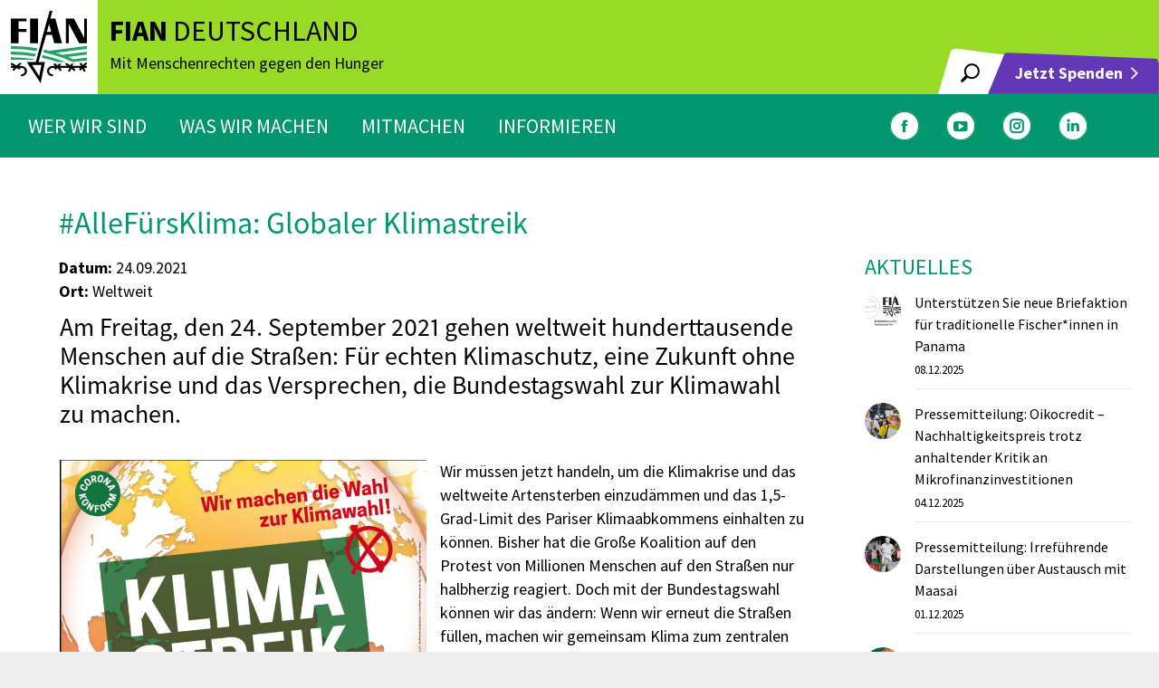

--- FILE ---
content_type: text/html; charset=UTF-8
request_url: https://www.fian.de/termine/allefuersklima-globaler-klimastreik/
body_size: 19100
content:
<!DOCTYPE html>
<!--[if !(IE 6) | !(IE 7) | !(IE 8)  ]><!-->
<html lang="de" class="no-js">
<!--<![endif]-->
<head>
	<meta charset="UTF-8" />
				<meta name="viewport" content="width=device-width, initial-scale=1, maximum-scale=1, user-scalable=0"/>
			<meta name="theme-color" content="#643787"/>	<link rel="profile" href="https://gmpg.org/xfn/11" />
	<style type="text/css">div[id^="wpcf7-f65954"] button.cf7mls_next {   }div[id^="wpcf7-f65954"] button.cf7mls_back {   }div[id^="wpcf7-f65636"] button.cf7mls_next {   }div[id^="wpcf7-f65636"] button.cf7mls_back {   }div[id^="wpcf7-f62836"] button.cf7mls_next {   }div[id^="wpcf7-f62836"] button.cf7mls_back {   }div[id^="wpcf7-f62832"] button.cf7mls_next {   }div[id^="wpcf7-f62832"] button.cf7mls_back {   }div[id^="wpcf7-f23543"] button.cf7mls_next {   }div[id^="wpcf7-f23543"] button.cf7mls_back {   }div[id^="wpcf7-f8652"] button.cf7mls_next {   }div[id^="wpcf7-f8652"] button.cf7mls_back {   }div[id^="wpcf7-f8646"] button.cf7mls_next {   }div[id^="wpcf7-f8646"] button.cf7mls_back {   }div[id^="wpcf7-f6659"] button.cf7mls_next {   }div[id^="wpcf7-f6659"] button.cf7mls_back {   }div[id^="wpcf7-f4933"] button.cf7mls_next {   }div[id^="wpcf7-f4933"] button.cf7mls_back {   }div[id^="wpcf7-f4926"] button.cf7mls_next {   }div[id^="wpcf7-f4926"] button.cf7mls_back {   }div[id^="wpcf7-f4922"] button.cf7mls_next {   }div[id^="wpcf7-f4922"] button.cf7mls_back {   }</style><meta name='robots' content='index, follow, max-image-preview:large, max-snippet:-1, max-video-preview:-1' />

	<!-- This site is optimized with the Yoast SEO plugin v26.5 - https://yoast.com/wordpress/plugins/seo/ -->
	<title>#AlleFürsKlima: Globaler Klimastreik - FIAN Deutschland e.V.</title>
	<link rel="canonical" href="https://www.fian.de/termine/allefuersklima-globaler-klimastreik/" />
	<meta property="og:locale" content="de_DE" />
	<meta property="og:type" content="article" />
	<meta property="og:title" content="#AlleFürsKlima: Globaler Klimastreik - FIAN Deutschland e.V." />
	<meta property="og:url" content="https://www.fian.de/termine/allefuersklima-globaler-klimastreik/" />
	<meta property="og:site_name" content="FIAN Deutschland e.V." />
	<meta property="article:published_time" content="2021-07-14T10:07:14+00:00" />
	<meta property="article:modified_time" content="2021-07-19T10:55:29+00:00" />
	<meta property="og:image" content="https://www.fian.de/wp-content/uploads/2021/07/klimastreik.png" />
	<meta property="og:image:width" content="849" />
	<meta property="og:image:height" content="1203" />
	<meta property="og:image:type" content="image/png" />
	<meta name="author" content="Marian Henn" />
	<meta name="twitter:card" content="summary_large_image" />
	<script type="application/ld+json" class="yoast-schema-graph">{"@context":"https://schema.org","@graph":[{"@type":"WebPage","@id":"https://www.fian.de/termine/allefuersklima-globaler-klimastreik/","url":"https://www.fian.de/termine/allefuersklima-globaler-klimastreik/","name":"#AlleFürsKlima: Globaler Klimastreik - FIAN Deutschland e.V.","isPartOf":{"@id":"https://www.fian.de/#website"},"primaryImageOfPage":{"@id":"https://www.fian.de/termine/allefuersklima-globaler-klimastreik/#primaryimage"},"image":{"@id":"https://www.fian.de/termine/allefuersklima-globaler-klimastreik/#primaryimage"},"thumbnailUrl":"https://www.fian.de/wp-content/uploads/2021/07/klimastreik.png","datePublished":"2021-07-14T10:07:14+00:00","dateModified":"2021-07-19T10:55:29+00:00","author":{"@id":"https://www.fian.de/#/schema/person/8bdd25d51af0e46c454e041c95940835"},"breadcrumb":{"@id":"https://www.fian.de/termine/allefuersklima-globaler-klimastreik/#breadcrumb"},"inLanguage":"de","potentialAction":{"@type":"ListenAction","target":"https://www.fian.de/termine/allefuersklima-globaler-klimastreik/#podcast_player_4243","object":{"@id":"https://www.fian.de/termine/allefuersklima-globaler-klimastreik/#/schema/podcast"}},"mainEntityOfPage":"https://www.fian.de/termine/allefuersklima-globaler-klimastreik/#/schema/podcast"},{"@type":"ImageObject","inLanguage":"de","@id":"https://www.fian.de/termine/allefuersklima-globaler-klimastreik/#primaryimage","url":"https://www.fian.de/wp-content/uploads/2021/07/klimastreik.png","contentUrl":"https://www.fian.de/wp-content/uploads/2021/07/klimastreik.png","width":849,"height":1203},{"@type":"BreadcrumbList","@id":"https://www.fian.de/termine/allefuersklima-globaler-klimastreik/#breadcrumb","itemListElement":[{"@type":"ListItem","position":1,"name":"Startseite","item":"https://www.fian.de/"},{"@type":"ListItem","position":2,"name":"Presse","item":"https://www.fian.de/informieren/aktuelles-presse/presse/"},{"@type":"ListItem","position":3,"name":"#AlleFürsKlima: Globaler Klimastreik"}]},{"@type":"WebSite","@id":"https://www.fian.de/#website","url":"https://www.fian.de/","name":"FIAN Deutschland e.V.","description":"Mit Menschenrechten gegen den Hunger","potentialAction":[{"@type":"SearchAction","target":{"@type":"EntryPoint","urlTemplate":"https://www.fian.de/?s={search_term_string}"},"query-input":{"@type":"PropertyValueSpecification","valueRequired":true,"valueName":"search_term_string"}}],"inLanguage":"de"},{"@type":"Person","@id":"https://www.fian.de/#/schema/person/8bdd25d51af0e46c454e041c95940835","name":"Marian Henn","url":"https://www.fian.de/author/marian/"}]}</script>
	<!-- / Yoast SEO plugin. -->


<link rel='dns-prefetch' href='//cdnjs.cloudflare.com' />

<link rel="alternate" type="application/rss+xml" title="FIAN Deutschland e.V. &raquo; Feed" href="https://www.fian.de/feed/" />
<link rel="alternate" title="oEmbed (JSON)" type="application/json+oembed" href="https://www.fian.de/wp-json/oembed/1.0/embed?url=https%3A%2F%2Fwww.fian.de%2Ftermine%2Fallefuersklima-globaler-klimastreik%2F" />
<link rel="alternate" title="oEmbed (XML)" type="text/xml+oembed" href="https://www.fian.de/wp-json/oembed/1.0/embed?url=https%3A%2F%2Fwww.fian.de%2Ftermine%2Fallefuersklima-globaler-klimastreik%2F&#038;format=xml" />
<style id='wp-img-auto-sizes-contain-inline-css'>
img:is([sizes=auto i],[sizes^="auto," i]){contain-intrinsic-size:3000px 1500px}
/*# sourceURL=wp-img-auto-sizes-contain-inline-css */
</style>
<style id='wp-emoji-styles-inline-css'>

	img.wp-smiley, img.emoji {
		display: inline !important;
		border: none !important;
		box-shadow: none !important;
		height: 1em !important;
		width: 1em !important;
		margin: 0 0.07em !important;
		vertical-align: -0.1em !important;
		background: none !important;
		padding: 0 !important;
	}
/*# sourceURL=wp-emoji-styles-inline-css */
</style>
<style id='classic-theme-styles-inline-css'>
/*! This file is auto-generated */
.wp-block-button__link{color:#fff;background-color:#32373c;border-radius:9999px;box-shadow:none;text-decoration:none;padding:calc(.667em + 2px) calc(1.333em + 2px);font-size:1.125em}.wp-block-file__button{background:#32373c;color:#fff;text-decoration:none}
/*# sourceURL=/wp-includes/css/classic-themes.min.css */
</style>
<link rel='stylesheet' id='cf7mls-css' href='https://www.fian.de/wp-content/plugins/cf7-multi-step/assets/frontend/css/cf7mls.css?ver=2.7.9' media='all' />
<link rel='stylesheet' id='cf7mls_animate-css' href='https://www.fian.de/wp-content/plugins/cf7-multi-step/assets/frontend/animate/animate.min.css?ver=2.7.9' media='all' />
<link rel='stylesheet' id='contact-form-7-css' href='https://www.fian.de/wp-content/plugins/contact-form-7/includes/css/styles.css?ver=6.1.4' media='all' />
<link rel='stylesheet' id='vc_extend_style-css' href='https://www.fian.de/wp-content/plugins/fian-download-center/assets/vc_dclist.css?ver=a178fcb3e23aabb3c2ee193097453309' media='all' />
<link rel='stylesheet' id='vc_dc_slider_style1-css' href='https://www.fian.de/wp-content/plugins/fian-download-slider/assets/vc_dc_slider.css?ver=a178fcb3e23aabb3c2ee193097453309' media='all' />
<link rel='stylesheet' id='vc_member_style1-css' href='https://www.fian.de/wp-content/plugins/fian-team-info/assets/vc_member_style.css?ver=a178fcb3e23aabb3c2ee193097453309' media='all' />
<link rel='stylesheet' id='owl_css1-css' href='https://www.fian.de/wp-content/themes/fian/inc/owlslider/assets/owl.carousel.min.css?ver=a178fcb3e23aabb3c2ee193097453309' media='all' />
<link rel='stylesheet' id='owl_css2-css' href='https://www.fian.de/wp-content/themes/fian/inc/owlslider/assets/owl.theme.default.css?ver=a178fcb3e23aabb3c2ee193097453309' media='all' />
<link rel='stylesheet' id='custom-css-css' href='https://www.fian.de/wp-content/themes/fian/custom.css?ver=a178fcb3e23aabb3c2ee193097453309' media='all' />
<link rel='stylesheet' id='Font_Awesome-css' href='https://cdnjs.cloudflare.com/ajax/libs/font-awesome/5.13.0/css/all.min.css?ver=a178fcb3e23aabb3c2ee193097453309' media='all' />
<link rel='stylesheet' id='slick_css1-css' href='https://www.fian.de/wp-content/themes/fian/inc/slick/slick.css?ver=a178fcb3e23aabb3c2ee193097453309' media='all' />
<link rel='stylesheet' id='slick_css2-css' href='https://www.fian.de/wp-content/themes/fian/inc/slick/slick-theme.css?ver=a178fcb3e23aabb3c2ee193097453309' media='all' />
<link rel='stylesheet' id='the7-font-css' href='https://www.fian.de/wp-content/themes/dt-the7/fonts/icomoon-the7-font/icomoon-the7-font.min.css?ver=12.10.0' media='all' />
<link rel='stylesheet' id='borlabs-cookie-custom-css' href='https://www.fian.de/wp-content/cache/borlabs-cookie/1/borlabs-cookie-1-de.css?ver=3.3.21.1-404' media='all' />
<link rel='stylesheet' id='js_composer_front-css' href='//www.fian.de/wp-content/uploads/js_composer/js_composer_front_custom.css?ver=8.7.1' media='all' />
<link rel='stylesheet' id='dt-web-fonts-css' href='//www.fian.de/wp-content/uploads/omgf/dt-web-fonts/dt-web-fonts.css?ver=1661425417' media='all' />
<link rel='stylesheet' id='dt-main-css' href='https://www.fian.de/wp-content/themes/dt-the7/css/main.min.css?ver=12.10.0' media='all' />
<style id='dt-main-inline-css'>
body #load {
  display: block;
  height: 100%;
  overflow: hidden;
  position: fixed;
  width: 100%;
  z-index: 9901;
  opacity: 1;
  visibility: visible;
  transition: all .35s ease-out;
}
.load-wrap {
  width: 100%;
  height: 100%;
  background-position: center center;
  background-repeat: no-repeat;
  text-align: center;
  display: -ms-flexbox;
  display: -ms-flex;
  display: flex;
  -ms-align-items: center;
  -ms-flex-align: center;
  align-items: center;
  -ms-flex-flow: column wrap;
  flex-flow: column wrap;
  -ms-flex-pack: center;
  -ms-justify-content: center;
  justify-content: center;
}
.load-wrap > svg {
  position: absolute;
  top: 50%;
  left: 50%;
  transform: translate(-50%,-50%);
}
#load {
  background: var(--the7-elementor-beautiful-loading-bg,#ffffff);
  --the7-beautiful-spinner-color2: var(--the7-beautiful-spinner-color,rgba(51,51,51,0.25));
}

/*# sourceURL=dt-main-inline-css */
</style>
<link rel='stylesheet' id='the7-custom-scrollbar-css' href='https://www.fian.de/wp-content/themes/dt-the7/lib/custom-scrollbar/custom-scrollbar.min.css?ver=12.10.0' media='all' />
<link rel='stylesheet' id='the7-wpbakery-css' href='https://www.fian.de/wp-content/themes/dt-the7/css/wpbakery.min.css?ver=12.10.0' media='all' />
<link rel='stylesheet' id='the7-core-css' href='https://www.fian.de/wp-content/plugins/dt-the7-core/assets/css/post-type.min.css?ver=2.7.12' media='all' />
<link rel='stylesheet' id='the7-css-vars-css' href='https://www.fian.de/wp-content/uploads/the7-css/css-vars.css?ver=8d8ac56ce463' media='all' />
<link rel='stylesheet' id='dt-custom-css' href='https://www.fian.de/wp-content/uploads/the7-css/custom.css?ver=8d8ac56ce463' media='all' />
<link rel='stylesheet' id='dt-media-css' href='https://www.fian.de/wp-content/uploads/the7-css/media.css?ver=8d8ac56ce463' media='all' />
<link rel='stylesheet' id='the7-elements-css' href='https://www.fian.de/wp-content/uploads/the7-css/post-type-dynamic.css?ver=8d8ac56ce463' media='all' />
<link rel='stylesheet' id='style-css' href='https://www.fian.de/wp-content/themes/fian/style.css?ver=12.10.0' media='all' />
<script src="https://www.fian.de/wp-includes/js/jquery/jquery.min.js?ver=3.7.1" id="jquery-core-js"></script>
<script src="https://www.fian.de/wp-includes/js/jquery/jquery-migrate.min.js?ver=3.4.1" id="jquery-migrate-js"></script>
<script src="https://www.fian.de/wp-content/themes/fian/inc/owlslider/owl.carousel.min.js?ver=a178fcb3e23aabb3c2ee193097453309" id="owl_js-js"></script>
<script src="https://www.fian.de/wp-content/themes/fian/inc/slick/slick.min.js?ver=a178fcb3e23aabb3c2ee193097453309" id="slick_js-js"></script>
<script src="https://www.fian.de/wp-content/themes/fian/inc/custom.js?ver=1.0.1" id="custom_js-js"></script>
<script data-no-optimize="1" data-no-minify="1" data-cfasync="false" src="https://www.fian.de/wp-content/cache/borlabs-cookie/1/borlabs-cookie-config-de.json.js?ver=3.3.21.1-30" id="borlabs-cookie-config-js"></script>
<script id="dt-above-fold-js-extra">
var dtLocal = {"themeUrl":"https://www.fian.de/wp-content/themes/dt-the7","passText":"Um diesen gesch\u00fctzten Eintrag anzusehen, geben Sie bitte das Passwort ein:","moreButtonText":{"loading":"Lade...","loadMore":"Mehr laden"},"postID":"4243","ajaxurl":"https://www.fian.de/wp-admin/admin-ajax.php","REST":{"baseUrl":"https://www.fian.de/wp-json/the7/v1","endpoints":{"sendMail":"/send-mail"}},"contactMessages":{"required":"One or more fields have an error. Please check and try again.","terms":"Please accept the privacy policy.","fillTheCaptchaError":"Please, fill the captcha."},"captchaSiteKey":"","ajaxNonce":"cfc6e3d4cf","pageData":"","themeSettings":{"smoothScroll":"off","lazyLoading":false,"desktopHeader":{"height":70},"ToggleCaptionEnabled":"disabled","ToggleCaption":"Navigation","floatingHeader":{"showAfter":94,"showMenu":false,"height":60,"logo":{"showLogo":true,"html":"\u003Cimg class=\"\" src=\"https://www.fian.de/wp-content/uploads/2021/04/FIAN.svg\"  sizes=\"0px\" alt=\"FIAN Deutschland e.V.\" /\u003E","url":"https://www.fian.de/"}},"topLine":{"floatingTopLine":{"logo":{"showLogo":false,"html":""}}},"mobileHeader":{"firstSwitchPoint":992,"secondSwitchPoint":778,"firstSwitchPointHeight":60,"secondSwitchPointHeight":60,"mobileToggleCaptionEnabled":"disabled","mobileToggleCaption":"Menu"},"stickyMobileHeaderFirstSwitch":{"logo":{"html":"\u003Cimg class=\"\" src=\"https://www.fian.de/wp-content/uploads/2021/04/FIAN.svg\"  sizes=\"0px\" alt=\"FIAN Deutschland e.V.\" /\u003E"}},"stickyMobileHeaderSecondSwitch":{"logo":{"html":"\u003Cimg class=\"\" src=\"https://www.fian.de/wp-content/uploads/2021/04/FIAN.svg\"  sizes=\"0px\" alt=\"FIAN Deutschland e.V.\" /\u003E"}},"sidebar":{"switchPoint":992},"boxedWidth":"1400px"},"VCMobileScreenWidth":"768"};
var dtShare = {"shareButtonText":{"facebook":"Share on Facebook","twitter":"Share on X","pinterest":"Pin it","linkedin":"Share on Linkedin","whatsapp":"Share on Whatsapp"},"overlayOpacity":"85"};
//# sourceURL=dt-above-fold-js-extra
</script>
<script src="https://www.fian.de/wp-content/themes/dt-the7/js/above-the-fold.min.js?ver=12.10.0" id="dt-above-fold-js"></script>
<script></script><link rel="https://api.w.org/" href="https://www.fian.de/wp-json/" /><link rel="alternate" title="JSON" type="application/json" href="https://www.fian.de/wp-json/wp/v2/posts/4243" /><link rel="EditURI" type="application/rsd+xml" title="RSD" href="https://www.fian.de/xmlrpc.php?rsd" />

<link rel='shortlink' href='https://www.fian.de/?p=4243' />

<link rel="alternate" type="application/rss+xml" title="Podcast RSS-Feed" href="https://www.fian.de/feed/podcast" />

<meta name="generator" content="Powered by WPBakery Page Builder - drag and drop page builder for WordPress."/>
<script type="text/javascript" id="the7-loader-script">
document.addEventListener("DOMContentLoaded", function(event) {
	var load = document.getElementById("load");
	if(!load.classList.contains('loader-removed')){
		var removeLoading = setTimeout(function() {
			load.className += " loader-removed";
		}, 300);
	}
});
</script>
		<link rel="icon" href="https://www.fian.de/wp-content/uploads/2021/04/FIAN-16.png" type="image/png" sizes="16x16"/><link rel="icon" href="https://www.fian.de/wp-content/uploads/2021/04/FIAN-32.png" type="image/png" sizes="32x32"/><link rel="apple-touch-icon" href="https://www.fian.de/wp-content/uploads/2021/04/FIAN-60.png"><link rel="apple-touch-icon" sizes="76x76" href="https://www.fian.de/wp-content/uploads/2021/04/FIAN-76.png"><link rel="apple-touch-icon" sizes="120x120" href="https://www.fian.de/wp-content/uploads/2021/04/FIAN-120.png"><link rel="apple-touch-icon" sizes="152x152" href="https://www.fian.de/wp-content/uploads/2021/04/FIAN-152.png"><noscript><style> .wpb_animate_when_almost_visible { opacity: 1; }</style></noscript><style id='the7-custom-inline-css' type='text/css'>
.sub-nav .menu-item i.fa,
.sub-nav .menu-item i.fas,
.sub-nav .menu-item i.far,
.sub-nav .menu-item i.fab {
	text-align: center;
	width: 1.25em;
}

@font-face {
font-family: 'FianBold';
src: url('/wp-content/themes/fian/fonts/Fian-text-Bold.woff');
src: url('/wp-content/themes/fian/fonts/Fian-text-Bold.woff') format('woff'),
}

@font-face {
font-family: 'FianRegular';
src: url('/wp-content/themes/fian/fonts/Fian-text-Regular.woff');
src: url('/wp-content/themes/fian/fonts/Fian-text-Regular.woff') format('woff'),
}

@font-face {
font-family: 'FianSemiBoldItalic';
src: url('/wp-content/themes/fian/fonts/FiantextItalic-SemiBold.woff');
src: url('/wp-content/themes/fian/fonts/FiantextItalic-SemiBold.woff') format('woff'),
}

.branding a img{
height: 80px;
}
.mobile-branding img {
width: 60px;
}

#bottom-bar p {
	font-family: FianRegular;
	font-size: 40px;
}

.footer .menu li, .footer .widget_pages li, .footer .custom-menu.dividers-on li, .footer .blogroll li, .footer .qts-lang-menu li {
    border-top: none;
}

.branding {
	background-color: #ffffff;
	padding: 0 6px;
}

.footer .custom-nav > li > a span {
	font-size: 16px;
	color: #000;
}

h3 {
	color: #00966e;
}

h4, h5, h6 {
	color: #000;
}

.mobile-menu-show-divider.dt-mobile-header .next-level-button {
	display: none;
}

.mobile-mini-widgets-in-menu .soc-ico {
		margin-top: 30px !important;
}

.mobile-header-bar .mobile-mini-widgets .popup-search .submit i, .mobile-header-bar .mobile-mini-widgets .overlay-search .submit i {
	font-size: 30px;
}

.fade-mobile-menu-icon .dt-mobile-menu-icon .lines-button {
    height: 20px;
    width: 30px;
}

.fade-mobile-menu-icon .mobile-header-bar .menu-line {
    width: 30px;
    height: 2px;
}


.dots-mobile-menu-icon .dt-mobile-menu-icon .menu-line:nth-of-type(2), .fade-mobile-menu-icon .dt-mobile-menu-icon .menu-line:nth-of-type(2) {
    top: 9px;
}

.dots-mobile-menu-icon .dt-mobile-menu-icon .menu-line:nth-of-type(3), .fade-mobile-menu-icon .dt-mobile-menu-icon .menu-line:nth-of-type(3) {
    top: 18px;
}
</style>
<style id='global-styles-inline-css'>
:root{--wp--preset--aspect-ratio--square: 1;--wp--preset--aspect-ratio--4-3: 4/3;--wp--preset--aspect-ratio--3-4: 3/4;--wp--preset--aspect-ratio--3-2: 3/2;--wp--preset--aspect-ratio--2-3: 2/3;--wp--preset--aspect-ratio--16-9: 16/9;--wp--preset--aspect-ratio--9-16: 9/16;--wp--preset--color--black: #000000;--wp--preset--color--cyan-bluish-gray: #abb8c3;--wp--preset--color--white: #FFF;--wp--preset--color--pale-pink: #f78da7;--wp--preset--color--vivid-red: #cf2e2e;--wp--preset--color--luminous-vivid-orange: #ff6900;--wp--preset--color--luminous-vivid-amber: #fcb900;--wp--preset--color--light-green-cyan: #7bdcb5;--wp--preset--color--vivid-green-cyan: #00d084;--wp--preset--color--pale-cyan-blue: #8ed1fc;--wp--preset--color--vivid-cyan-blue: #0693e3;--wp--preset--color--vivid-purple: #9b51e0;--wp--preset--color--accent: #643787;--wp--preset--color--dark-gray: #111;--wp--preset--color--light-gray: #767676;--wp--preset--gradient--vivid-cyan-blue-to-vivid-purple: linear-gradient(135deg,rgb(6,147,227) 0%,rgb(155,81,224) 100%);--wp--preset--gradient--light-green-cyan-to-vivid-green-cyan: linear-gradient(135deg,rgb(122,220,180) 0%,rgb(0,208,130) 100%);--wp--preset--gradient--luminous-vivid-amber-to-luminous-vivid-orange: linear-gradient(135deg,rgb(252,185,0) 0%,rgb(255,105,0) 100%);--wp--preset--gradient--luminous-vivid-orange-to-vivid-red: linear-gradient(135deg,rgb(255,105,0) 0%,rgb(207,46,46) 100%);--wp--preset--gradient--very-light-gray-to-cyan-bluish-gray: linear-gradient(135deg,rgb(238,238,238) 0%,rgb(169,184,195) 100%);--wp--preset--gradient--cool-to-warm-spectrum: linear-gradient(135deg,rgb(74,234,220) 0%,rgb(151,120,209) 20%,rgb(207,42,186) 40%,rgb(238,44,130) 60%,rgb(251,105,98) 80%,rgb(254,248,76) 100%);--wp--preset--gradient--blush-light-purple: linear-gradient(135deg,rgb(255,206,236) 0%,rgb(152,150,240) 100%);--wp--preset--gradient--blush-bordeaux: linear-gradient(135deg,rgb(254,205,165) 0%,rgb(254,45,45) 50%,rgb(107,0,62) 100%);--wp--preset--gradient--luminous-dusk: linear-gradient(135deg,rgb(255,203,112) 0%,rgb(199,81,192) 50%,rgb(65,88,208) 100%);--wp--preset--gradient--pale-ocean: linear-gradient(135deg,rgb(255,245,203) 0%,rgb(182,227,212) 50%,rgb(51,167,181) 100%);--wp--preset--gradient--electric-grass: linear-gradient(135deg,rgb(202,248,128) 0%,rgb(113,206,126) 100%);--wp--preset--gradient--midnight: linear-gradient(135deg,rgb(2,3,129) 0%,rgb(40,116,252) 100%);--wp--preset--font-size--small: 13px;--wp--preset--font-size--medium: 20px;--wp--preset--font-size--large: 36px;--wp--preset--font-size--x-large: 42px;--wp--preset--spacing--20: 0.44rem;--wp--preset--spacing--30: 0.67rem;--wp--preset--spacing--40: 1rem;--wp--preset--spacing--50: 1.5rem;--wp--preset--spacing--60: 2.25rem;--wp--preset--spacing--70: 3.38rem;--wp--preset--spacing--80: 5.06rem;--wp--preset--shadow--natural: 6px 6px 9px rgba(0, 0, 0, 0.2);--wp--preset--shadow--deep: 12px 12px 50px rgba(0, 0, 0, 0.4);--wp--preset--shadow--sharp: 6px 6px 0px rgba(0, 0, 0, 0.2);--wp--preset--shadow--outlined: 6px 6px 0px -3px rgb(255, 255, 255), 6px 6px rgb(0, 0, 0);--wp--preset--shadow--crisp: 6px 6px 0px rgb(0, 0, 0);}:where(.is-layout-flex){gap: 0.5em;}:where(.is-layout-grid){gap: 0.5em;}body .is-layout-flex{display: flex;}.is-layout-flex{flex-wrap: wrap;align-items: center;}.is-layout-flex > :is(*, div){margin: 0;}body .is-layout-grid{display: grid;}.is-layout-grid > :is(*, div){margin: 0;}:where(.wp-block-columns.is-layout-flex){gap: 2em;}:where(.wp-block-columns.is-layout-grid){gap: 2em;}:where(.wp-block-post-template.is-layout-flex){gap: 1.25em;}:where(.wp-block-post-template.is-layout-grid){gap: 1.25em;}.has-black-color{color: var(--wp--preset--color--black) !important;}.has-cyan-bluish-gray-color{color: var(--wp--preset--color--cyan-bluish-gray) !important;}.has-white-color{color: var(--wp--preset--color--white) !important;}.has-pale-pink-color{color: var(--wp--preset--color--pale-pink) !important;}.has-vivid-red-color{color: var(--wp--preset--color--vivid-red) !important;}.has-luminous-vivid-orange-color{color: var(--wp--preset--color--luminous-vivid-orange) !important;}.has-luminous-vivid-amber-color{color: var(--wp--preset--color--luminous-vivid-amber) !important;}.has-light-green-cyan-color{color: var(--wp--preset--color--light-green-cyan) !important;}.has-vivid-green-cyan-color{color: var(--wp--preset--color--vivid-green-cyan) !important;}.has-pale-cyan-blue-color{color: var(--wp--preset--color--pale-cyan-blue) !important;}.has-vivid-cyan-blue-color{color: var(--wp--preset--color--vivid-cyan-blue) !important;}.has-vivid-purple-color{color: var(--wp--preset--color--vivid-purple) !important;}.has-black-background-color{background-color: var(--wp--preset--color--black) !important;}.has-cyan-bluish-gray-background-color{background-color: var(--wp--preset--color--cyan-bluish-gray) !important;}.has-white-background-color{background-color: var(--wp--preset--color--white) !important;}.has-pale-pink-background-color{background-color: var(--wp--preset--color--pale-pink) !important;}.has-vivid-red-background-color{background-color: var(--wp--preset--color--vivid-red) !important;}.has-luminous-vivid-orange-background-color{background-color: var(--wp--preset--color--luminous-vivid-orange) !important;}.has-luminous-vivid-amber-background-color{background-color: var(--wp--preset--color--luminous-vivid-amber) !important;}.has-light-green-cyan-background-color{background-color: var(--wp--preset--color--light-green-cyan) !important;}.has-vivid-green-cyan-background-color{background-color: var(--wp--preset--color--vivid-green-cyan) !important;}.has-pale-cyan-blue-background-color{background-color: var(--wp--preset--color--pale-cyan-blue) !important;}.has-vivid-cyan-blue-background-color{background-color: var(--wp--preset--color--vivid-cyan-blue) !important;}.has-vivid-purple-background-color{background-color: var(--wp--preset--color--vivid-purple) !important;}.has-black-border-color{border-color: var(--wp--preset--color--black) !important;}.has-cyan-bluish-gray-border-color{border-color: var(--wp--preset--color--cyan-bluish-gray) !important;}.has-white-border-color{border-color: var(--wp--preset--color--white) !important;}.has-pale-pink-border-color{border-color: var(--wp--preset--color--pale-pink) !important;}.has-vivid-red-border-color{border-color: var(--wp--preset--color--vivid-red) !important;}.has-luminous-vivid-orange-border-color{border-color: var(--wp--preset--color--luminous-vivid-orange) !important;}.has-luminous-vivid-amber-border-color{border-color: var(--wp--preset--color--luminous-vivid-amber) !important;}.has-light-green-cyan-border-color{border-color: var(--wp--preset--color--light-green-cyan) !important;}.has-vivid-green-cyan-border-color{border-color: var(--wp--preset--color--vivid-green-cyan) !important;}.has-pale-cyan-blue-border-color{border-color: var(--wp--preset--color--pale-cyan-blue) !important;}.has-vivid-cyan-blue-border-color{border-color: var(--wp--preset--color--vivid-cyan-blue) !important;}.has-vivid-purple-border-color{border-color: var(--wp--preset--color--vivid-purple) !important;}.has-vivid-cyan-blue-to-vivid-purple-gradient-background{background: var(--wp--preset--gradient--vivid-cyan-blue-to-vivid-purple) !important;}.has-light-green-cyan-to-vivid-green-cyan-gradient-background{background: var(--wp--preset--gradient--light-green-cyan-to-vivid-green-cyan) !important;}.has-luminous-vivid-amber-to-luminous-vivid-orange-gradient-background{background: var(--wp--preset--gradient--luminous-vivid-amber-to-luminous-vivid-orange) !important;}.has-luminous-vivid-orange-to-vivid-red-gradient-background{background: var(--wp--preset--gradient--luminous-vivid-orange-to-vivid-red) !important;}.has-very-light-gray-to-cyan-bluish-gray-gradient-background{background: var(--wp--preset--gradient--very-light-gray-to-cyan-bluish-gray) !important;}.has-cool-to-warm-spectrum-gradient-background{background: var(--wp--preset--gradient--cool-to-warm-spectrum) !important;}.has-blush-light-purple-gradient-background{background: var(--wp--preset--gradient--blush-light-purple) !important;}.has-blush-bordeaux-gradient-background{background: var(--wp--preset--gradient--blush-bordeaux) !important;}.has-luminous-dusk-gradient-background{background: var(--wp--preset--gradient--luminous-dusk) !important;}.has-pale-ocean-gradient-background{background: var(--wp--preset--gradient--pale-ocean) !important;}.has-electric-grass-gradient-background{background: var(--wp--preset--gradient--electric-grass) !important;}.has-midnight-gradient-background{background: var(--wp--preset--gradient--midnight) !important;}.has-small-font-size{font-size: var(--wp--preset--font-size--small) !important;}.has-medium-font-size{font-size: var(--wp--preset--font-size--medium) !important;}.has-large-font-size{font-size: var(--wp--preset--font-size--large) !important;}.has-x-large-font-size{font-size: var(--wp--preset--font-size--x-large) !important;}
/*# sourceURL=global-styles-inline-css */
</style>
<link rel='stylesheet' id='shariffcss-css' href='https://www.fian.de/wp-content/plugins/shariff/css/shariff.min.css?ver=4.6.15' media='all' />
</head>
<body id="the7-body" class="wp-singular post-template-default single single-post postid-4243 single-format-standard wp-embed-responsive wp-theme-dt-the7 wp-child-theme-fian the7-core-ver-2.7.12 no-comments dt-responsive-on right-mobile-menu-close-icon ouside-menu-close-icon  fade-big-mobile-menu-close-icon fade-medium-menu-close-icon srcset-enabled btn-flat custom-btn-color custom-btn-hover-color outline-element-decoration top-header first-switch-logo-left first-switch-menu-right second-switch-logo-left second-switch-menu-right right-mobile-menu layzr-loading-on no-avatars popup-message-style the7-ver-12.10.0 wpb-js-composer js-comp-ver-8.7.1 vc_responsive">
<!-- The7 12.10.0 -->
<div id="load" class="spinner-loader">
	<div class="load-wrap"><style type="text/css">
    [class*="the7-spinner-animate-"]{
        animation: spinner-animation 1s cubic-bezier(1,1,1,1) infinite;
        x:46.5px;
        y:40px;
        width:7px;
        height:20px;
        fill:var(--the7-beautiful-spinner-color2);
        opacity: 0.2;
    }
    .the7-spinner-animate-2{
        animation-delay: 0.083s;
    }
    .the7-spinner-animate-3{
        animation-delay: 0.166s;
    }
    .the7-spinner-animate-4{
         animation-delay: 0.25s;
    }
    .the7-spinner-animate-5{
         animation-delay: 0.33s;
    }
    .the7-spinner-animate-6{
         animation-delay: 0.416s;
    }
    .the7-spinner-animate-7{
         animation-delay: 0.5s;
    }
    .the7-spinner-animate-8{
         animation-delay: 0.58s;
    }
    .the7-spinner-animate-9{
         animation-delay: 0.666s;
    }
    .the7-spinner-animate-10{
         animation-delay: 0.75s;
    }
    .the7-spinner-animate-11{
        animation-delay: 0.83s;
    }
    .the7-spinner-animate-12{
        animation-delay: 0.916s;
    }
    @keyframes spinner-animation{
        from {
            opacity: 1;
        }
        to{
            opacity: 0;
        }
    }
</style>
<svg width="75px" height="75px" xmlns="http://www.w3.org/2000/svg" viewBox="0 0 100 100" preserveAspectRatio="xMidYMid">
	<rect class="the7-spinner-animate-1" rx="5" ry="5" transform="rotate(0 50 50) translate(0 -30)"></rect>
	<rect class="the7-spinner-animate-2" rx="5" ry="5" transform="rotate(30 50 50) translate(0 -30)"></rect>
	<rect class="the7-spinner-animate-3" rx="5" ry="5" transform="rotate(60 50 50) translate(0 -30)"></rect>
	<rect class="the7-spinner-animate-4" rx="5" ry="5" transform="rotate(90 50 50) translate(0 -30)"></rect>
	<rect class="the7-spinner-animate-5" rx="5" ry="5" transform="rotate(120 50 50) translate(0 -30)"></rect>
	<rect class="the7-spinner-animate-6" rx="5" ry="5" transform="rotate(150 50 50) translate(0 -30)"></rect>
	<rect class="the7-spinner-animate-7" rx="5" ry="5" transform="rotate(180 50 50) translate(0 -30)"></rect>
	<rect class="the7-spinner-animate-8" rx="5" ry="5" transform="rotate(210 50 50) translate(0 -30)"></rect>
	<rect class="the7-spinner-animate-9" rx="5" ry="5" transform="rotate(240 50 50) translate(0 -30)"></rect>
	<rect class="the7-spinner-animate-10" rx="5" ry="5" transform="rotate(270 50 50) translate(0 -30)"></rect>
	<rect class="the7-spinner-animate-11" rx="5" ry="5" transform="rotate(300 50 50) translate(0 -30)"></rect>
	<rect class="the7-spinner-animate-12" rx="5" ry="5" transform="rotate(330 50 50) translate(0 -30)"></rect>
</svg></div>
</div>
<div id="page" >
	<a class="skip-link screen-reader-text" href="#content">Zum Inhalt springen</a>

<div class="masthead inline-header center widgets full-height fade-mobile-menu-icon show-sub-menu-on-hover"  role="banner">

	
<div class="top-bar top-bar-line-hide">
	<div class="branding">
	<a class="same-logo" href="https://www.fian.de/"><img class="" src="https://www.fian.de/wp-content/uploads/2021/04/FIAN.svg"  sizes="0px" alt="FIAN Deutschland e.V." /></a>	
	<div id="site-title" class="assistive-text">
		<div class="site-title-1"><span><strong>FIAN</strong></span> Deutschland
		</div>		
		<div id="site-description" class="assistive-text">Mit Menschenrechten gegen den Hunger</div>
	</div>
</div>
	<div class="top-bar-bg" ></div>
	<div class="mini-widgets left-widgets"></div><div class="right-widgets mini-widgets"><div class="mini-search show-on-desktop near-logo-first-switch near-logo-second-switch overlay-search custom-icon"><form class="searchform mini-widget-searchform" role="search" method="get" action="https://www.fian.de/">

	<div class="screen-reader-text">Search:</div>

	
		<div class='overlay-search-wrap'>
			<input type="text" autofocus aria-label="Search" class="field searchform-s" name="s" value="" placeholder="Suchbegriff eingeben" title="Search form"/>
			<a href="" class="search-icon"  aria-label="Search"><i class="icomoon-the7-font-the7-zoom-08" aria-hidden="true"></i></a>
		</div>


		<a href="" class="submit text-disable"><i class=" mw-icon icomoon-the7-font-the7-zoom-02"></i></a>

				<input type="submit" class="assistive-text searchsubmit" value="Los!"/>
</form>
</div><a href="/mitmachen/jetzt-spenden/" class="microwidget-btn mini-button header-elements-button-1 show-on-desktop in-menu-first-switch in-menu-second-switch microwidget-btn-bg-on microwidget-btn-hover-bg-on border-on hover-border-on btn-icon-align-right" ><span>Jetzt Spenden</span><i class="icomoon-the7-font-the7-arrow-29-2"></i></a></div></div>

	<header class="header-bar">

		
		<ul id="primary-menu" class="main-nav underline-decoration l-to-r-line outside-item-remove-margin"><li class="menu-item menu-item-type-post_type menu-item-object-page menu-item-has-children menu-item-47 first has-children depth-0"><a href='https://www.fian.de/wer-wir-sind/' class='not-clickable-item' data-level='1' aria-haspopup='true' aria-expanded='false'><span class="menu-item-text"><span class="menu-text">Wer wir sind</span></span></a><ul class="sub-nav level-arrows-on" role="group"><li class="menu-item menu-item-type-post_type menu-item-object-page menu-item-48 first depth-1"><a href='https://www.fian.de/wer-wir-sind/visionen-ziele-arbeitsweise/' data-level='2'><span class="menu-item-text"><span class="menu-text">Visionen – Ziele – Arbeitsweise</span></span></a></li> <li class="menu-item menu-item-type-post_type menu-item-object-page menu-item-49 depth-1"><a href='https://www.fian.de/wer-wir-sind/fian-deutschland-geschaeftsstelle/' data-level='2'><span class="menu-item-text"><span class="menu-text">Geschäftsstelle</span></span></a></li> <li class="menu-item menu-item-type-post_type menu-item-object-page menu-item-50 depth-1"><a href='https://www.fian.de/wer-wir-sind/fian-lokalgruppen-arbeitskreise/' data-level='2'><span class="menu-item-text"><span class="menu-text">FIAN Lokalgruppen &#038; Arbeitskreise</span></span></a></li> <li class="menu-item menu-item-type-post_type menu-item-object-page menu-item-51 depth-1"><a href='https://www.fian.de/wer-wir-sind/vorstand-beirat/' data-level='2'><span class="menu-item-text"><span class="menu-text">Vorstand &#038; Beirat</span></span></a></li> <li class="menu-item menu-item-type-post_type menu-item-object-page menu-item-52 depth-1"><a href='https://www.fian.de/wer-wir-sind/fian-weltweit/' data-level='2'><span class="menu-item-text"><span class="menu-text">FIAN weltweit</span></span></a></li> </ul></li> <li class="menu-item menu-item-type-post_type menu-item-object-page menu-item-has-children menu-item-53 has-children depth-0"><a href='https://www.fian.de/was-wir-machen/' class='not-clickable-item' data-level='1' aria-haspopup='true' aria-expanded='false'><span class="menu-item-text"><span class="menu-text">Was wir machen</span></span></a><ul class="sub-nav level-arrows-on" role="group"><li class="menu-item menu-item-type-post_type menu-item-object-page menu-item-514 first depth-1"><a href='https://www.fian.de/was-wir-machen/themen/' data-level='2'><span class="menu-item-text"><span class="menu-text">Themen</span></span></a></li> <li class="menu-item menu-item-type-post_type menu-item-object-page menu-item-517 depth-1"><a href='https://www.fian.de/was-wir-machen/fallarbeit/' data-level='2'><span class="menu-item-text"><span class="menu-text">Fallarbeit</span></span></a></li> <li class="menu-item menu-item-type-post_type menu-item-object-page menu-item-57 depth-1"><a href='https://www.fian.de/was-wir-machen/bildungsarbeit/' data-level='2'><span class="menu-item-text"><span class="menu-text">Bildungsarbeit</span></span></a></li> <li class="menu-item menu-item-type-post_type menu-item-object-page menu-item-64243 depth-1"><a href='https://www.fian.de/was-wir-machen/menschenrechtsarbeit-wirkt/' data-level='2'><span class="menu-item-text"><span class="menu-text">Erfolge</span></span></a></li> </ul></li> <li class="menu-item menu-item-type-post_type menu-item-object-page menu-item-has-children menu-item-58 has-children depth-0"><a href='https://www.fian.de/mitmachen/' class='not-clickable-item' data-level='1' aria-haspopup='true' aria-expanded='false'><span class="menu-item-text"><span class="menu-text">Mitmachen</span></span></a><ul class="sub-nav level-arrows-on" role="group"><li class="menu-item menu-item-type-post_type menu-item-object-page menu-item-59 first depth-1"><a href='https://www.fian.de/mitmachen/aktiv-werden/' data-level='2'><span class="menu-item-text"><span class="menu-text">Aktiv werden</span></span></a></li> <li class="menu-item menu-item-type-post_type menu-item-object-page menu-item-633 depth-1"><a href='https://www.fian.de/mitmachen/termine/' data-level='2'><span class="menu-item-text"><span class="menu-text">Termine</span></span></a></li> <li class="menu-item menu-item-type-post_type menu-item-object-page menu-item-671 depth-1"><a href='https://www.fian.de/mitmachen/aktionen/' data-level='2'><span class="menu-item-text"><span class="menu-text">Aktionen</span></span></a></li> <li class="menu-item menu-item-type-post_type menu-item-object-page menu-item-1001 depth-1"><a href='https://www.fian.de/mitmachen/mitglied-werden/' data-level='2'><span class="menu-item-text"><span class="menu-text">Mitglied werden</span></span></a></li> <li class="menu-item menu-item-type-post_type menu-item-object-page menu-item-578 depth-1"><a href='https://www.fian.de/footer/dauerhaft-foerdern/' data-level='2'><span class="menu-item-text"><span class="menu-text">Dauerhaft fördern</span></span></a></li> <li class="menu-item menu-item-type-custom menu-item-object-custom menu-item-65951 depth-1"><a href='https://www.fian.de/allgemein/menschenrechte-zu-weihnachten-schenken/' data-level='2'><span class="menu-item-text"><span class="menu-text">Sinn(voll) schenken</span></span></a></li> <li class="menu-item menu-item-type-post_type menu-item-object-page menu-item-238 depth-1"><a href='https://www.fian.de/mitmachen/jetzt-spenden/' data-level='2'><span class="menu-item-text"><span class="menu-text">Jetzt spenden</span></span></a></li> </ul></li> <li class="menu-item menu-item-type-post_type menu-item-object-page menu-item-has-children menu-item-63 last has-children depth-0"><a href='https://www.fian.de/informieren/' class='not-clickable-item' data-level='1' aria-haspopup='true' aria-expanded='false'><span class="menu-item-text"><span class="menu-text">Informieren</span></span></a><ul class="sub-nav level-arrows-on" role="group"><li class="menu-item menu-item-type-post_type menu-item-object-page menu-item-659 first depth-1"><a href='https://www.fian.de/informieren/aktuelles-presse/' data-level='2'><span class="menu-item-text"><span class="menu-text">Aktuelles &#038; Presse</span></span></a></li> <li class="menu-item menu-item-type-post_type menu-item-object-page menu-item-577 depth-1"><a href='https://www.fian.de/informieren/download-publikationen/' data-level='2'><span class="menu-item-text"><span class="menu-text">Download &#038; Publikationen</span></span></a></li> <li class="menu-item menu-item-type-post_type menu-item-object-page menu-item-66 depth-1"><a href='https://www.fian.de/informieren/magazin-foodfirst/' data-level='2'><span class="menu-item-text"><span class="menu-text">Magazin FoodFirst</span></span></a></li> <li class="menu-item menu-item-type-post_type menu-item-object-page menu-item-56766 depth-1"><a href='https://www.fian.de/informieren/podcasts/' data-level='2'><span class="menu-item-text"><span class="menu-text">Podcasts und Radiobeiträge</span></span></a></li> <li class="menu-item menu-item-type-post_type menu-item-object-page menu-item-5155 depth-1"><a href='https://www.fian.de/was-wir-machen/bildungsarbeit/web-seminare/' data-level='2'><span class="menu-item-text"><span class="menu-text">Vorträge und (Web-)Seminare</span></span></a></li> <li class="menu-item menu-item-type-post_type menu-item-object-page menu-item-67 depth-1"><a href='https://www.fian.de/informieren/newsletter-pressekontakt/' data-level='2'><span class="menu-item-text"><span class="menu-text">Newsletter &#038; Pressekontakt</span></span></a></li> </ul></li> </ul>
		<div class="mini-widgets"><div class="soc-ico show-on-desktop in-menu-first-switch in-menu-second-switch custom-bg custom-border border-on hover-custom-bg hover-custom-border hover-border-on"><a title="Facebook page opens in new window" href="https://www.facebook.com/fiandeutschland" target="_blank" class="facebook"><span class="soc-font-icon"></span><span class="screen-reader-text">Facebook page opens in new window</span></a><a title="X page opens in new window" href="https://twitter.com/FIANDeutschland" target="_blank" class="twitter"><span class="soc-font-icon"></span><span class="screen-reader-text">X page opens in new window</span></a><a title="YouTube page opens in new window" href="https://www.youtube.com/channel/UCwSWXzjW64QzQ_QT37Ta8ug" target="_blank" class="you-tube"><span class="soc-font-icon"></span><span class="screen-reader-text">YouTube page opens in new window</span></a><a title="Instagram page opens in new window" href="https://www.instagram.com/fian_deutschland/" target="_blank" class="instagram"><span class="soc-font-icon"></span><span class="screen-reader-text">Instagram page opens in new window</span></a><a title="Linkedin page opens in new window" href="https://www.linkedin.com/in/fian-deutschland-223075254/" target="_blank" class="linkedin"><span class="soc-font-icon"></span><span class="screen-reader-text">Linkedin page opens in new window</span></a><a title="RSS page opens in new window" href="https://www.fian.de/feed/" target="_blank" class="rss"><span class="soc-font-icon"></span><span class="screen-reader-text">RSS page opens in new window</span></a></div><div class="text-area show-on-desktop near-logo-first-switch hide-on-second-switch"><p>&nbsp;&nbsp;&nbsp;&nbsp;&nbsp;&nbsp;&nbsp;&nbsp;</p>
</div></div>
	</header>

</div>

<div class="dt-mobile-header mobile-menu-show-divider">
	<div class="dt-close-mobile-menu-icon"><div class="close-line-wrap"><span class="close-line"></span><span class="close-line"></span><span class="close-line"></span></div></div>	<ul id="mobile-menu" class="mobile-main-nav" role="menubar">
		<li class="menu-item menu-item-type-post_type menu-item-object-page menu-item-has-children menu-item-47 first has-children depth-0"><a href='https://www.fian.de/wer-wir-sind/' class='not-clickable-item' data-level='1' aria-haspopup='true' aria-expanded='false'><span class="menu-item-text"><span class="menu-text">Wer wir sind</span></span></a><ul class="sub-nav level-arrows-on" role="group"><li class="menu-item menu-item-type-post_type menu-item-object-page menu-item-48 first depth-1"><a href='https://www.fian.de/wer-wir-sind/visionen-ziele-arbeitsweise/' data-level='2'><span class="menu-item-text"><span class="menu-text">Visionen – Ziele – Arbeitsweise</span></span></a></li> <li class="menu-item menu-item-type-post_type menu-item-object-page menu-item-49 depth-1"><a href='https://www.fian.de/wer-wir-sind/fian-deutschland-geschaeftsstelle/' data-level='2'><span class="menu-item-text"><span class="menu-text">Geschäftsstelle</span></span></a></li> <li class="menu-item menu-item-type-post_type menu-item-object-page menu-item-50 depth-1"><a href='https://www.fian.de/wer-wir-sind/fian-lokalgruppen-arbeitskreise/' data-level='2'><span class="menu-item-text"><span class="menu-text">FIAN Lokalgruppen &#038; Arbeitskreise</span></span></a></li> <li class="menu-item menu-item-type-post_type menu-item-object-page menu-item-51 depth-1"><a href='https://www.fian.de/wer-wir-sind/vorstand-beirat/' data-level='2'><span class="menu-item-text"><span class="menu-text">Vorstand &#038; Beirat</span></span></a></li> <li class="menu-item menu-item-type-post_type menu-item-object-page menu-item-52 depth-1"><a href='https://www.fian.de/wer-wir-sind/fian-weltweit/' data-level='2'><span class="menu-item-text"><span class="menu-text">FIAN weltweit</span></span></a></li> </ul></li> <li class="menu-item menu-item-type-post_type menu-item-object-page menu-item-has-children menu-item-53 has-children depth-0"><a href='https://www.fian.de/was-wir-machen/' class='not-clickable-item' data-level='1' aria-haspopup='true' aria-expanded='false'><span class="menu-item-text"><span class="menu-text">Was wir machen</span></span></a><ul class="sub-nav level-arrows-on" role="group"><li class="menu-item menu-item-type-post_type menu-item-object-page menu-item-514 first depth-1"><a href='https://www.fian.de/was-wir-machen/themen/' data-level='2'><span class="menu-item-text"><span class="menu-text">Themen</span></span></a></li> <li class="menu-item menu-item-type-post_type menu-item-object-page menu-item-517 depth-1"><a href='https://www.fian.de/was-wir-machen/fallarbeit/' data-level='2'><span class="menu-item-text"><span class="menu-text">Fallarbeit</span></span></a></li> <li class="menu-item menu-item-type-post_type menu-item-object-page menu-item-57 depth-1"><a href='https://www.fian.de/was-wir-machen/bildungsarbeit/' data-level='2'><span class="menu-item-text"><span class="menu-text">Bildungsarbeit</span></span></a></li> <li class="menu-item menu-item-type-post_type menu-item-object-page menu-item-64243 depth-1"><a href='https://www.fian.de/was-wir-machen/menschenrechtsarbeit-wirkt/' data-level='2'><span class="menu-item-text"><span class="menu-text">Erfolge</span></span></a></li> </ul></li> <li class="menu-item menu-item-type-post_type menu-item-object-page menu-item-has-children menu-item-58 has-children depth-0"><a href='https://www.fian.de/mitmachen/' class='not-clickable-item' data-level='1' aria-haspopup='true' aria-expanded='false'><span class="menu-item-text"><span class="menu-text">Mitmachen</span></span></a><ul class="sub-nav level-arrows-on" role="group"><li class="menu-item menu-item-type-post_type menu-item-object-page menu-item-59 first depth-1"><a href='https://www.fian.de/mitmachen/aktiv-werden/' data-level='2'><span class="menu-item-text"><span class="menu-text">Aktiv werden</span></span></a></li> <li class="menu-item menu-item-type-post_type menu-item-object-page menu-item-633 depth-1"><a href='https://www.fian.de/mitmachen/termine/' data-level='2'><span class="menu-item-text"><span class="menu-text">Termine</span></span></a></li> <li class="menu-item menu-item-type-post_type menu-item-object-page menu-item-671 depth-1"><a href='https://www.fian.de/mitmachen/aktionen/' data-level='2'><span class="menu-item-text"><span class="menu-text">Aktionen</span></span></a></li> <li class="menu-item menu-item-type-post_type menu-item-object-page menu-item-1001 depth-1"><a href='https://www.fian.de/mitmachen/mitglied-werden/' data-level='2'><span class="menu-item-text"><span class="menu-text">Mitglied werden</span></span></a></li> <li class="menu-item menu-item-type-post_type menu-item-object-page menu-item-578 depth-1"><a href='https://www.fian.de/footer/dauerhaft-foerdern/' data-level='2'><span class="menu-item-text"><span class="menu-text">Dauerhaft fördern</span></span></a></li> <li class="menu-item menu-item-type-custom menu-item-object-custom menu-item-65951 depth-1"><a href='https://www.fian.de/allgemein/menschenrechte-zu-weihnachten-schenken/' data-level='2'><span class="menu-item-text"><span class="menu-text">Sinn(voll) schenken</span></span></a></li> <li class="menu-item menu-item-type-post_type menu-item-object-page menu-item-238 depth-1"><a href='https://www.fian.de/mitmachen/jetzt-spenden/' data-level='2'><span class="menu-item-text"><span class="menu-text">Jetzt spenden</span></span></a></li> </ul></li> <li class="menu-item menu-item-type-post_type menu-item-object-page menu-item-has-children menu-item-63 last has-children depth-0"><a href='https://www.fian.de/informieren/' class='not-clickable-item' data-level='1' aria-haspopup='true' aria-expanded='false'><span class="menu-item-text"><span class="menu-text">Informieren</span></span></a><ul class="sub-nav level-arrows-on" role="group"><li class="menu-item menu-item-type-post_type menu-item-object-page menu-item-659 first depth-1"><a href='https://www.fian.de/informieren/aktuelles-presse/' data-level='2'><span class="menu-item-text"><span class="menu-text">Aktuelles &#038; Presse</span></span></a></li> <li class="menu-item menu-item-type-post_type menu-item-object-page menu-item-577 depth-1"><a href='https://www.fian.de/informieren/download-publikationen/' data-level='2'><span class="menu-item-text"><span class="menu-text">Download &#038; Publikationen</span></span></a></li> <li class="menu-item menu-item-type-post_type menu-item-object-page menu-item-66 depth-1"><a href='https://www.fian.de/informieren/magazin-foodfirst/' data-level='2'><span class="menu-item-text"><span class="menu-text">Magazin FoodFirst</span></span></a></li> <li class="menu-item menu-item-type-post_type menu-item-object-page menu-item-56766 depth-1"><a href='https://www.fian.de/informieren/podcasts/' data-level='2'><span class="menu-item-text"><span class="menu-text">Podcasts und Radiobeiträge</span></span></a></li> <li class="menu-item menu-item-type-post_type menu-item-object-page menu-item-5155 depth-1"><a href='https://www.fian.de/was-wir-machen/bildungsarbeit/web-seminare/' data-level='2'><span class="menu-item-text"><span class="menu-text">Vorträge und (Web-)Seminare</span></span></a></li> <li class="menu-item menu-item-type-post_type menu-item-object-page menu-item-67 depth-1"><a href='https://www.fian.de/informieren/newsletter-pressekontakt/' data-level='2'><span class="menu-item-text"><span class="menu-text">Newsletter &#038; Pressekontakt</span></span></a></li> </ul></li> 	</ul>
	<div class='mobile-mini-widgets-in-menu'></div>
</div>


		<div class="page-title content-left disabled-bg breadcrumbs-off">
			<div class="wf-wrap">

				<div class="page-title-head hgroup"><h1 class="entry-title">#AlleFürsKlima: Globaler Klimastreik</h1></div>			</div>
		</div>

		

<div id="main" class="sidebar-right sidebar-divider-vertical">

	
	<div class="main-gradient"></div>
	<div class="wf-wrap">
	<div class="wf-container-main">

	

			<div id="content" class="content" role="main">

				
<article id="post-4243" class="post-4243 post type-post status-publish format-standard has-post-thumbnail category-termine category-31 description-off">
		<div class="single-event-block">
		<div class="event-date">
			<span class="title">Datum: </span><span class="date"> 24.09.2021 </span> 
		</div>
		<div class="event-place">
			<span class="title">Ort:</span> Weltweit		</div>
	</div>
	<div class="post-thumbnail"><img class="preload-me lazy-load aspect" src="data:image/svg+xml,%3Csvg%20xmlns%3D&#39;http%3A%2F%2Fwww.w3.org%2F2000%2Fsvg&#39;%20viewBox%3D&#39;0%200%20848%20424&#39;%2F%3E" data-src="https://www.fian.de/wp-content/uploads/2021/07/klimastreik-848x424.png" data-srcset="https://www.fian.de/wp-content/uploads/2021/07/klimastreik-848x424.png 848w, https://www.fian.de/wp-content/uploads/2021/07/klimastreik-849x424.png 849w" loading="eager" style="--ratio: 848 / 424" sizes="(max-width: 848px) 100vw, 848px" width="848" height="424"   alt="" /></div><div class="entry-content"><div class="wpb-content-wrapper"><div class="vc_row wpb_row vc_row-fluid"><div class="wpb_column vc_column_container vc_col-sm-12"><div class="vc_column-inner"><div class="wpb_wrapper">
	<div class="wpb_text_column wpb_content_element " >
		<div class="wpb_wrapper">
			<h2>Am Freitag, den 24. September 2021 gehen weltweit hunderttausende Menschen auf die Straßen: Für echten Klimaschutz, eine Zukunft ohne Klimakrise und das Versprechen, die Bundestagswahl zur Klimawahl zu machen.</h2>

		</div>
	</div>
</div></div></div></div><div class="vc_row wpb_row vc_row-fluid"><div class="wpb_column vc_column_container vc_col-sm-6"><div class="vc_column-inner"><div class="wpb_wrapper">
	<div  class="wpb_single_image wpb_content_element vc_align_left">
		
		<figure class="wpb_wrapper vc_figure">
			<div class="vc_single_image-wrapper   vc_box_border_grey"><img fetchpriority="high" decoding="async" width="723" height="1024" src="https://www.fian.de/wp-content/uploads/2021/07/klimastreik-723x1024.png" class="vc_single_image-img attachment-large" alt="" title="klimastreik" srcset="https://www.fian.de/wp-content/uploads/2021/07/klimastreik-723x1024.png 723w, https://www.fian.de/wp-content/uploads/2021/07/klimastreik-212x300.png 212w, https://www.fian.de/wp-content/uploads/2021/07/klimastreik-768x1088.png 768w, https://www.fian.de/wp-content/uploads/2021/07/klimastreik.png 849w" sizes="(max-width: 723px) 100vw, 723px"  data-dt-location="https://www.fian.de/termine/allefuersklima-globaler-klimastreik/attachment/klimastreik/" /></div>
		</figure>
	</div>
</div></div></div><div class="wpb_column vc_column_container vc_col-sm-6"><div class="vc_column-inner"><div class="wpb_wrapper">
	<div class="wpb_text_column wpb_content_element " >
		<div class="wpb_wrapper">
			<p>Wir müssen jetzt handeln, um die Klimakrise und das weltweite Artensterben einzudämmen und das 1,5-Grad-Limit des Pariser Klimaabkommens einhalten zu können. Bisher hat die Große Koalition auf den Protest von Millionen Menschen auf den Straßen nur halbherzig reagiert. Doch mit der Bundestagswahl können wir das ändern: Wenn wir erneut die Straßen füllen, machen wir gemeinsam Klima zum zentralen Thema der Wahl – und stimmen am 26. September für konsequenten Klimaschutz.</p>
<p>Wer unsere Stimme für die Bundestagswahl will, muss die Freiheit zukünftiger Generationen schützen und die Lösung der Klimakrise als riesige Gelegenheit begreifen, unsere Gesellschaft moderner, demokratischer und gerechter aufzustellen – für Millionen gute Jobs und ein besseres Leben für alle.</p>
<p>Mach mit! Am Freitag, den 24. September gehen wir gemeinsam mit Fridays for Future bundesweit auf die Straßen. Wenn das Infektionsgeschehen es erfordert, protestieren wir mit Mundschutz und Abstand. Menschen aus allen Teilen der Gesellschaft machen den Parteien mit buntem Protest klar: Wir wählen dieses Jahr eine Regierung, die beim Klimaschutz endlich Ernst macht. Sei dabei für eine gute Zukunft für alle! #Klimastreik #FridaysForFuture #AlleFürsKlima</p>

		</div>
	</div>
</div></div></div></div><div class="vc_row wpb_row vc_row-fluid"><div class="wpb_column vc_column_container vc_col-sm-12"><div class="vc_column-inner"><div class="wpb_wrapper">
	<div class="wpb_text_column wpb_content_element " >
		<div class="wpb_wrapper">
			<p>Wir fordern von der zukünftigen Regierung, dass sie:</p>
<ul>
<li>spätestens 2030 aus der Kohle aussteigt und dafür sorgt, dass Menschen für Kohle nicht ihr Zuhause verlieren.</li>
<li>die Erneuerbaren auf mindestens 80 Prozent Anteil am Bruttostromverbrauch bis 2030 natur- und sozialverträglich ausbaut. Sie muss Maßnahmen zur Energieeinsparung ergreifen und in Alternativen zu fossilem Gas, wie zum Beispiel grünen Wasserstoff, investieren.</li>
<li>in attraktiven öffentlichen Nahverkehr und in die Fahrradinfrastruktur investiert, alle neuen Autobahnprojekte stoppt und ein festes Datum für ein sozialverträgliches Ende der Neuzulassung von Verbrennungsmotoren bei PKWs festlegt.Unser Vorschlag ist ein Ausstieg vor 2030.</li>
<li>sich für eine klima- und umweltfreundliche Landwirtschaft mit fairen Preisen für Erzeuger*innen sowie eine artgerechte und flächengebundene Tierhaltung einsetzt. Sie muss zudem die Agrarsubventionen überwiegend an ökologische Leistungen knüpfen.</li>
<li>jetzt eine sozial-ökologische Transformation der Wirtschaft einleitet und in klimafreundliche Technologien und Prozesse investiert, statt weiter klimaschädliche Wirtschaftszweige zu subventionieren.</li>
<li>für gute Löhne sorgt und einen solidarischen Sozialstaat schafft, damit Strom, Wohnen, Lebensmittel und Mobilität klimafreundlich und gleichzeitig für alle bezahlbar sind.</li>
<li>für Klimagerechtigkeit im Globalen Süden einsteht und die deutsche Klimafinanzierung bis 2025 mindestens verdoppelt.</li>
<li>sich gegen klimaschädliche Abkommen wie CETA und das EU-Mercosur-Abkommen einsetzt, private Schiedsgerichte ablehnt und gemeinsam mit möglichst vielen EU-Staaten aus dem Energiecharta-Vertrag aussteigt, durch den Konzerne vor geheimen Schiedsgerichten gegen die Stilllegung fossiler Kraftwerke klagen können.</li>
</ul>

		</div>
	</div>
</div></div></div></div><div class="vc_row wpb_row vc_row-fluid"><div class="wpb_column vc_column_container vc_col-sm-12"><div class="vc_column-inner"><div class="wpb_wrapper">
	<div class="wpb_text_column wpb_content_element " >
		<div class="wpb_wrapper">
			<blockquote><p>
<strong>Mobilisieren</strong><br />
Erst Social Media, dann die Straßen! Beginne schon jetzt, Deine Freund*innen, Bekannten und Follower*innen auf den Streiktag aufmerksam zu machen. Im Bereich <a href="https://www.klima-streik.org/mobilisieren/online-mobilisieren" target="_blank" rel="noopener">Online mobilisieren </a>findest Du für jeden Kanal den richtigen Text und die richtigen Grafik und auch unsere <a href="https://www.klima-streik.org/mobilisieren/mobi-set-vorbestellen" target="_blank" rel="noopener">Mobi-Sets</a>, bestehend aus Plakaten, Flyern und mehr, kannst Du bereits jetzt vorbestellen. Sei dabei, wenn wir ab dem 27. August gemeinsam unter dem Motto <a href="https://www.klima-streik.org/mobilisieren/kleben-fuers-klima" target="_blank" rel="noopener">Kleben fürs Klima</a> kräftig für den Klimastreik mobilisieren.</p>
<p><strong>Demo finden</strong><br />
Auch die <a href="https://www.klima-streik.org/demos" target="_blank" rel="noopener">Streikkarte</a> wird ab sofort wieder gefüllt, also bleib auf dem Laufenden und erfahre sofort, wo der nächste Streik in deiner Gegend ist. Oder melde einfach selbst einen Streik an.
</p></blockquote>

		</div>
	</div>
</div></div></div></div>
<div class="shariff"><ul class="shariff-buttons theme-default orientation-horizontal buttonsize-medium"><li class="shariff-button facebook shariff-nocustomcolor" style="background-color:#4273c8"><a href="https://www.facebook.com/sharer/sharer.php?u=https%3A%2F%2Fwww.fian.de%2Ftermine%2Fallefuersklima-globaler-klimastreik%2F" title="Bei Facebook teilen" aria-label="Bei Facebook teilen" role="button" rel="nofollow" class="shariff-link" style="; background-color:#3b5998; color:#fff" target="_blank"><span class="shariff-icon" style=""><svg width="32px" height="20px" xmlns="http://www.w3.org/2000/svg" viewBox="0 0 18 32"><path fill="#3b5998" d="M17.1 0.2v4.7h-2.8q-1.5 0-2.1 0.6t-0.5 1.9v3.4h5.2l-0.7 5.3h-4.5v13.6h-5.5v-13.6h-4.5v-5.3h4.5v-3.9q0-3.3 1.9-5.2t5-1.8q2.6 0 4.1 0.2z"/></svg></span><span class="shariff-text">teilen</span>&nbsp;</a></li><li class="shariff-button linkedin shariff-nocustomcolor" style="background-color:#1488bf"><a href="https://www.linkedin.com/sharing/share-offsite/?url=https%3A%2F%2Fwww.fian.de%2Ftermine%2Fallefuersklima-globaler-klimastreik%2F" title="Bei LinkedIn teilen" aria-label="Bei LinkedIn teilen" role="button" rel="noopener nofollow" class="shariff-link" style="; background-color:#0077b5; color:#fff" target="_blank"><span class="shariff-icon" style=""><svg width="32px" height="20px" xmlns="http://www.w3.org/2000/svg" viewBox="0 0 27 32"><path fill="#0077b5" d="M6.2 11.2v17.7h-5.9v-17.7h5.9zM6.6 5.7q0 1.3-0.9 2.2t-2.4 0.9h0q-1.5 0-2.4-0.9t-0.9-2.2 0.9-2.2 2.4-0.9 2.4 0.9 0.9 2.2zM27.4 18.7v10.1h-5.9v-9.5q0-1.9-0.7-2.9t-2.3-1.1q-1.1 0-1.9 0.6t-1.2 1.5q-0.2 0.5-0.2 1.4v9.9h-5.9q0-7.1 0-11.6t0-5.3l0-0.9h5.9v2.6h0q0.4-0.6 0.7-1t1-0.9 1.6-0.8 2-0.3q3 0 4.9 2t1.9 6z"/></svg></span><span class="shariff-text">teilen</span>&nbsp;</a></li><li class="shariff-button bluesky shariff-nocustomcolor" style="background-color:#84c4ff"><a href="https://bsky.app/intent/compose?text=%23AlleF%C3%BCrsKlima%3A%20Globaler%20Klimastreik https%3A%2F%2Fwww.fian.de%2Ftermine%2Fallefuersklima-globaler-klimastreik%2F  via @fiandeutschland.bsky.social" title="Bei Bluesky teilen" aria-label="Bei Bluesky teilen" role="button" rel="noopener nofollow" class="shariff-link" style="; background-color:#0085ff; color:#fff" target="_blank"><span class="shariff-icon" style=""><svg width="20" height="20" version="1.1" xmlns="http://www.w3.org/2000/svg" viewBox="0 0 20 20"><path class="st0" d="M4.89,3.12c2.07,1.55,4.3,4.71,5.11,6.4.82-1.69,3.04-4.84,5.11-6.4,1.49-1.12,3.91-1.99,3.91.77,0,.55-.32,4.63-.5,5.3-.64,2.3-2.99,2.89-5.08,2.54,3.65.62,4.58,2.68,2.57,4.74-3.81,3.91-5.48-.98-5.9-2.23-.08-.23-.11-.34-.12-.25,0-.09-.04.02-.12.25-.43,1.25-2.09,6.14-5.9,2.23-2.01-2.06-1.08-4.12,2.57-4.74-2.09.36-4.44-.23-5.08-2.54-.19-.66-.5-4.74-.5-5.3,0-2.76,2.42-1.89,3.91-.77h0Z"/></svg></span><span class="shariff-text">teilen</span>&nbsp;</a></li></ul></div></div></div>
		<nav class="navigation post-navigation" role="navigation">
			<h2 class="screen-reader-text">Kommentarnavigation</h2>
			<div class="nav-links post-pagination">

	    	    		</div>
		</nav>
		
</article>


			</div><!-- #content -->

			
	<aside id="sidebar" class="sidebar">
		<div class="sidebar-content">
			<section id="presscore-blog-posts-2" class="widget widget_presscore-blog-posts"><div class="widget-title">AKTUELLES</div><ul class="recent-posts round-images"><li><article class="post-format-standard"><div class="mini-post-img"><a class="alignleft post-rollover layzr-bg" href="https://www.fian.de/aktuelles/neue-briefaktion-zu-panama-traditionelle-fischerei-in-gefahr/" aria-label="Post image"><img class="preload-me lazy-load aspect" src="data:image/svg+xml,%3Csvg%20xmlns%3D&#39;http%3A%2F%2Fwww.w3.org%2F2000%2Fsvg&#39;%20viewBox%3D&#39;0%200%2040%2040&#39;%2F%3E" data-src="https://www.fian.de/wp-content/uploads/2025/12/Newsletter-Lydia-Bild-40x40.png" data-srcset="https://www.fian.de/wp-content/uploads/2025/12/Newsletter-Lydia-Bild-40x40.png 40w, https://www.fian.de/wp-content/uploads/2025/12/Newsletter-Lydia-Bild-80x80.png 80w" loading="eager" style="--ratio: 40 / 40" sizes="(max-width: 40px) 100vw, 40px" width="40" height="40"  alt="" /></a></div><div class="post-content"><a href="https://www.fian.de/aktuelles/neue-briefaktion-zu-panama-traditionelle-fischerei-in-gefahr/">Unterstützen Sie neue Briefaktion für traditionelle Fischer*innen in Panama</a><br /><time datetime="2025-12-08T12:06:17+01:00">08.12.2025</time></div></article></li><li><article class="post-format-standard"><div class="mini-post-img"><a class="alignleft post-rollover layzr-bg" href="https://www.fian.de/aktuelles/pressemitteilung-oikocredit-nachhaltigkeitspreis-trotz-anhaltender-kritik-an-mikrofinanzinvestitionen/" aria-label="Post image"><img class="preload-me lazy-load aspect" src="data:image/svg+xml,%3Csvg%20xmlns%3D&#39;http%3A%2F%2Fwww.w3.org%2F2000%2Fsvg&#39;%20viewBox%3D&#39;0%200%2040%2040&#39;%2F%3E" data-src="https://www.fian.de/wp-content/uploads/2023/09/AktuellesMeldung_Kambodscha-40x40.png" data-srcset="https://www.fian.de/wp-content/uploads/2023/09/AktuellesMeldung_Kambodscha-40x40.png 40w, https://www.fian.de/wp-content/uploads/2023/09/AktuellesMeldung_Kambodscha-80x80.png 80w" loading="eager" style="--ratio: 40 / 40" sizes="(max-width: 40px) 100vw, 40px" width="40" height="40"  alt="" /></a></div><div class="post-content"><a href="https://www.fian.de/aktuelles/pressemitteilung-oikocredit-nachhaltigkeitspreis-trotz-anhaltender-kritik-an-mikrofinanzinvestitionen/">Pressemitteilung: Oikocredit &#8211; Nachhaltigkeitspreis trotz anhaltender Kritik an Mikrofinanzinvestitionen</a><br /><time datetime="2025-12-04T10:52:09+01:00">04.12.2025</time></div></article></li><li><article class="post-format-standard"><div class="mini-post-img"><a class="alignleft post-rollover layzr-bg" href="https://www.fian.de/aktuelles/pressemitteilung-irrefuehrende-darstellungen-ueber-austausch-mit-maasai/" aria-label="Post image"><img class="preload-me lazy-load aspect" src="data:image/svg+xml,%3Csvg%20xmlns%3D&#39;http%3A%2F%2Fwww.w3.org%2F2000%2Fsvg&#39;%20viewBox%3D&#39;0%200%2040%2040&#39;%2F%3E" data-src="https://www.fian.de/wp-content/uploads/2025/07/Design-ohne-Titel-40x40.png" data-srcset="https://www.fian.de/wp-content/uploads/2025/07/Design-ohne-Titel-40x40.png 40w, https://www.fian.de/wp-content/uploads/2025/07/Design-ohne-Titel-80x80.png 80w" loading="eager" style="--ratio: 40 / 40" sizes="(max-width: 40px) 100vw, 40px" width="40" height="40"  alt="" /></a></div><div class="post-content"><a href="https://www.fian.de/aktuelles/pressemitteilung-irrefuehrende-darstellungen-ueber-austausch-mit-maasai/">Pressemitteilung: Irreführende Darstellungen über Austausch mit Maasai</a><br /><time datetime="2025-12-01T13:14:36+01:00">01.12.2025</time></div></article></li><li><article class="post-format-standard"><div class="mini-post-img"><a class="alignleft post-rollover layzr-bg" href="https://www.fian.de/aktuelles/mut-zur-veraenderung-buchrezension-die-welt-gewinnen/" aria-label="Post image"><img class="preload-me lazy-load aspect" src="data:image/svg+xml,%3Csvg%20xmlns%3D&#39;http%3A%2F%2Fwww.w3.org%2F2000%2Fsvg&#39;%20viewBox%3D&#39;0%200%2040%2040&#39;%2F%3E" data-src="https://www.fian.de/wp-content/uploads/2025/11/Buch-Cover-Hartmann-Aktuelles-Meldung-40x40.jpg" data-srcset="https://www.fian.de/wp-content/uploads/2025/11/Buch-Cover-Hartmann-Aktuelles-Meldung-40x40.jpg 40w, https://www.fian.de/wp-content/uploads/2025/11/Buch-Cover-Hartmann-Aktuelles-Meldung-80x80.jpg 80w" loading="eager" style="--ratio: 40 / 40" sizes="(max-width: 40px) 100vw, 40px" width="40" height="40"  alt="" /></a></div><div class="post-content"><a href="https://www.fian.de/aktuelles/mut-zur-veraenderung-buchrezension-die-welt-gewinnen/">Mut zur Veränderung: Buchrezension „Die Welt gewinnen“</a><br /><time datetime="2025-11-25T12:42:58+01:00">25.11.2025</time></div></article></li><li><article class="post-format-standard"><div class="mini-post-img"><a class="alignleft post-rollover layzr-bg" href="https://www.fian.de/aktuelles/kalender-2025-kunst-fuer-fian/" aria-label="Post image"><img class="preload-me lazy-load aspect" src="data:image/svg+xml,%3Csvg%20xmlns%3D&#39;http%3A%2F%2Fwww.w3.org%2F2000%2Fsvg&#39;%20viewBox%3D&#39;0%200%2040%2040&#39;%2F%3E" data-src="https://www.fian.de/wp-content/uploads/2024/08/Kalender-2025-Lokalgruppe-40x40.jpg" data-srcset="https://www.fian.de/wp-content/uploads/2024/08/Kalender-2025-Lokalgruppe-40x40.jpg 40w, https://www.fian.de/wp-content/uploads/2024/08/Kalender-2025-Lokalgruppe-80x80.jpg 80w" loading="eager" style="--ratio: 40 / 40" sizes="(max-width: 40px) 100vw, 40px" width="40" height="40"  alt="" /></a></div><div class="post-content"><a href="https://www.fian.de/aktuelles/kalender-2025-kunst-fuer-fian/">Jetzt bestellen: Kalender 2026 &#8222;Kunst für FIAN&#8220;</a><br /><time datetime="2025-11-20T12:00:38+01:00">20.11.2025</time></div></article></li><li><article class="post-format-standard"><div class="mini-post-img"><a class="alignleft post-rollover layzr-bg" href="https://www.fian.de/aktuelles/fian-bildungsmaterialien-zu-den-grundlagen-sozialer-menschenrechte-veroeffentlicht/" aria-label="Post image"><img class="preload-me lazy-load aspect" src="data:image/svg+xml,%3Csvg%20xmlns%3D&#39;http%3A%2F%2Fwww.w3.org%2F2000%2Fsvg&#39;%20viewBox%3D&#39;0%200%2040%2040&#39;%2F%3E" data-src="https://www.fian.de/wp-content/uploads/2025/11/Partizipative-Methoden-scaled-40x40.jpeg" data-srcset="https://www.fian.de/wp-content/uploads/2025/11/Partizipative-Methoden-scaled-40x40.jpeg 40w, https://www.fian.de/wp-content/uploads/2025/11/Partizipative-Methoden-scaled-80x80.jpeg 80w" loading="eager" style="--ratio: 40 / 40" sizes="(max-width: 40px) 100vw, 40px" width="40" height="40"  alt="" /></a></div><div class="post-content"><a href="https://www.fian.de/aktuelles/fian-bildungsmaterialien-zu-den-grundlagen-sozialer-menschenrechte-veroeffentlicht/">FIAN-Bildungsmaterialien zu den Grundlagen sozialer Menschenrechte veröffentlicht</a><br /><time datetime="2025-11-18T13:35:53+01:00">18.11.2025</time></div></article></li></ul></section>		</div>
	</aside><!-- #sidebar -->


			</div><!-- .wf-container -->
		</div><!-- .wf-wrap -->

	
	</div><!-- #main -->

	


	<!-- !Footer -->
	<footer id="footer" class="footer solid-bg"  role="contentinfo">

		
			<div class="wf-wrap">
				<div class="wf-container-footer">
					<div class="wf-container">
						<section id="presscore-custom-menu-two-3" class="widget widget_presscore-custom-menu-two wf-cell wf-1-4"><div class="widget-title">Spenden</div><ul class="custom-nav"><li class="menu-item menu-item-type-post_type menu-item-object-page menu-item-608 first"><a href="https://www.fian.de/footer/dauerhaft-foerdern/"><span>Dauerhaft fördern</span></a></li><li class="menu-item menu-item-type-post_type menu-item-object-page menu-item-5041"><a href="https://www.fian.de/mitmachen/jetzt-spenden/"><span>Jetzt spenden</span></a></li><li class="menu-item menu-item-type-post_type menu-item-object-page menu-item-81"><a href="https://www.fian.de/footer/spenden-statt-geschenke/"><span>Spenden statt Geschenke</span></a></li><li class="menu-item menu-item-type-post_type menu-item-object-page menu-item-55981"><a href="https://www.fian.de/footer/troedelspende/"><span>Trödelspende</span></a></li><li class="menu-item menu-item-type-post_type menu-item-object-page menu-item-56761"><a href="https://www.fian.de/informieren/podcasts/"><span>Podcasts und Radiobeiträge</span></a></li><li class="menu-item menu-item-type-post_type menu-item-object-page menu-item-61694"><a href="https://www.fian.de/was-wir-machen/bildungsarbeit/engagement-fuer-menschenrechte-und-sdgs-in-koeln/"><span>Engagement für Menschenrechte und SDGs in Köln</span></a></li></ul></section><section id="presscore-custom-menu-two-4" class="widget widget_presscore-custom-menu-two wf-cell wf-1-4"><div class="widget-title">Kontakt</div><ul class="custom-nav"><li class="menu-item menu-item-type-post_type menu-item-object-page menu-item-94 first"><a href="https://www.fian.de/kontakt/kontakformular/"><span>Kontaktformular</span></a></li><li class="menu-item menu-item-type-post_type menu-item-object-page menu-item-93"><a href="https://www.fian.de/kontakt/datenschutz/"><span>Datenschutz</span></a></li><li class="menu-item menu-item-type-post_type menu-item-object-page menu-item-92"><a href="https://www.fian.de/kontakt/impressum/"><span>Impressum</span></a></li></ul></section><section id="presscore-custom-menu-two-2" class="widget widget_presscore-custom-menu-two wf-cell wf-1-4"><div class="widget-title">Über uns</div><ul class="custom-nav"><li class="menu-item menu-item-type-post_type menu-item-object-page menu-item-4160 first"><a href="https://www.fian.de/wer-wir-sind/fian-deutschland-geschaeftsstelle/"><span>Geschäftsstelle</span></a></li><li class="menu-item menu-item-type-post_type menu-item-object-page menu-item-5042"><a href="https://www.fian.de/mitmachen/aktiv-werden/praktikum-und-freiwilligendienst/"><span>Praktikum/Freiwilligendienst</span></a></li><li class="menu-item menu-item-type-post_type menu-item-object-page menu-item-96"><a href="https://www.fian.de/ueber-uns/jahresbericht/"><span>Jahresbericht</span></a></li><li class="menu-item menu-item-type-post_type menu-item-object-page menu-item-95"><a href="https://www.fian.de/ueber-uns/transparenz/"><span>Transparenz</span></a></li><li class="menu-item menu-item-type-post_type menu-item-object-page menu-item-9719"><a href="https://www.fian.de/fian-deutschland-leitbild/"><span>Leitbild</span></a></li></ul></section><section id="custom_html-2" class="widget_text widget widget_custom_html wf-cell wf-1-4"><div class="textwidget custom-html-widget"><div
    class="footer-soc-ico soc-ico show-on-desktop in-top-bar-right in-menu-second-switch custom-bg custom-border border-on hover-custom-bg hover-custom-border hover-border-on first last">
    <a title="Facebook page opens in new window" href="https://www.facebook.com/fiandeutschland" target="_blank"
        class="facebook"><span class="soc-font-icon"></span><span class="screen-reader-text">Facebook Seite öffnet sich im neuen Fenster</span></a><a title="YouTube page opens in new window"
        href="https://www.youtube.com/channel/UCwSWXzjW64QzQ_QT37Ta8ug" target="_blank" class="you-tube"><span
            class="soc-font-icon"></span><span class="screen-reader-text">YouTube page opens in new window</span></a>
    <a title="Instagram Seite öffnet sich im neuen Fenster" href="https://www.instagram.com/fian_deutschland/"
        target="_blank" class="instagram"><span class="soc-font-icon"></span><span class="screen-reader-text">Instagram Seite öffnet sich im neuen Fenster</span></a>
    <a title="LinkedIn Seite öffnet sich im neuen Fenster"
        href="https://www.linkedin.com/in/fian-deutschland-223075254/" target="_blank" class="linkedin"><span
            class="soc-font-icon"></span><span class="screen-reader-text">LinkedIn Seite öffnet sich im neuen Fenster</span></a>
    <a title="Bluesky Seite öffnet sich im neuen Fenster" href="https://bsky.app/profile/fiandeutschland.bsky.social"
    target="_blank" class="bluesky"><span class="soc-font-icon"></span><span class="screen-reader-text">Bluesky Seite öffnet sich im neuen Fenster</span></a>
</div></div></section>					</div><!-- .wf-container -->
				</div><!-- .wf-container-footer -->
			</div><!-- .wf-wrap -->

			
<!-- !Bottom-bar -->
<div id="bottom-bar" class="solid-bg logo-split">
    <div class="wf-wrap">
        <div class="wf-container-bottom">

			
            <div class="wf-float-right">

				<div class="bottom-text-block"><p>FIAN Deutschland &middot; IBAN DE84 4306 0967 4000 4444 00 &middot; GLS Bank</p>
</div>
            </div>

        </div><!-- .wf-container-bottom -->
    </div><!-- .wf-wrap -->
</div><!-- #bottom-bar -->
	</footer><!-- #footer -->

<a href="#" class="scroll-top"><svg version="1.1" xmlns="http://www.w3.org/2000/svg" xmlns:xlink="http://www.w3.org/1999/xlink" x="0px" y="0px"
	 viewBox="0 0 16 16" style="enable-background:new 0 0 16 16;" xml:space="preserve">
<path d="M11.7,6.3l-3-3C8.5,3.1,8.3,3,8,3c0,0,0,0,0,0C7.7,3,7.5,3.1,7.3,3.3l-3,3c-0.4,0.4-0.4,1,0,1.4c0.4,0.4,1,0.4,1.4,0L7,6.4
	V12c0,0.6,0.4,1,1,1s1-0.4,1-1V6.4l1.3,1.3c0.4,0.4,1,0.4,1.4,0C11.9,7.5,12,7.3,12,7S11.9,6.5,11.7,6.3z"/>
</svg><span class="screen-reader-text">Go to Top</span></a>

</div><!-- #page -->

<script type="speculationrules">
{"prefetch":[{"source":"document","where":{"and":[{"href_matches":"/*"},{"not":{"href_matches":["/wp-*.php","/wp-admin/*","/wp-content/uploads/*","/wp-content/*","/wp-content/plugins/*","/wp-content/themes/fian/*","/wp-content/themes/dt-the7/*","/*\\?(.+)"]}},{"not":{"selector_matches":"a[rel~=\"nofollow\"]"}},{"not":{"selector_matches":".no-prefetch, .no-prefetch a"}}]},"eagerness":"conservative"}]}
</script>
<!-- Matomo --><script>
(function () {
function initTracking() {
var _paq = window._paq = window._paq || [];
_paq.push(['trackPageView']);_paq.push(['enableLinkTracking']);_paq.push(['alwaysUseSendBeacon']);_paq.push(['setTrackerUrl', "\/\/www.fian.de\/wp-content\/plugins\/matomo\/app\/matomo.php"]);_paq.push(['setSiteId', '1']);var d=document, g=d.createElement('script'), s=d.getElementsByTagName('script')[0];
g.type='text/javascript'; g.async=true; g.src="\/\/www.fian.de\/wp-content\/uploads\/matomo\/matomo.js"; s.parentNode.insertBefore(g,s);
}
if (document.prerendering) {
	document.addEventListener('prerenderingchange', initTracking, {once: true});
} else {
	initTracking();
}
})();
</script>
<!-- End Matomo Code -->	<div id="fian-modal" class="fian-modal" role="dialog" tabindex="-1">
			<div class="fian-modal-inner">
				<button class="fian-modal-close" data-id="demo-modal" aria-label="Close">
					&times;
				</button>
				<div class="fian-modal-content-container">
					<div class="fian-modal-left-column">
						<img src="/wp-content/themes/fian/images/willkommen.gif" class="fian-popup-header-image" alt="Willkommen" />
						<h3>Abonnieren Sie unseren Newsletter und werden Sie Teil der FIAN-Gemeinschaft zum Recht auf Nahrung.</h3>
					</div>
					<img src="/wp-content/themes/fian/images/junge-foto.jpg" class="fian-junge-foto" alt="Junge mit Kamera" />
					<a href="/informieren/newsletter-pressekontakt/"><img src="/wp-content/themes/fian/images/jetzt_abonnieren.gif" class="fian-action-button" alt="Jetzt abonnieren"/></a>
				</div>
			</div>
		</div>
		<script src="/wp-content/themes/fian/popup-startseite.js"></script><script type="module" src="https://www.fian.de/wp-content/plugins/borlabs-cookie/assets/javascript/borlabs-cookie.min.js?ver=3.3.21.1" id="borlabs-cookie-core-js-module" data-cfasync="false" data-no-minify="1" data-no-optimize="1"></script>
<!--googleoff: all--><div data-nosnippet data-borlabs-cookie-consent-required='true' id='BorlabsCookieBox'></div><div id='BorlabsCookieWidget' class='brlbs-cmpnt-container'></div><!--googleon: all--><script type="text/html" id="wpb-modifications"> window.wpbCustomElement = 1; </script><script src="https://www.fian.de/wp-content/themes/dt-the7/js/main.min.js?ver=12.10.0" id="dt-main-js"></script>
<script src="https://www.fian.de/wp-includes/js/dist/hooks.min.js?ver=dd5603f07f9220ed27f1" id="wp-hooks-js"></script>
<script src="https://www.fian.de/wp-includes/js/dist/i18n.min.js?ver=c26c3dc7bed366793375" id="wp-i18n-js"></script>
<script id="wp-i18n-js-after">
wp.i18n.setLocaleData( { 'text direction\u0004ltr': [ 'ltr' ] } );
//# sourceURL=wp-i18n-js-after
</script>
<script src="https://www.fian.de/wp-content/plugins/contact-form-7/includes/swv/js/index.js?ver=6.1.4" id="swv-js"></script>
<script id="contact-form-7-js-translations">
( function( domain, translations ) {
	var localeData = translations.locale_data[ domain ] || translations.locale_data.messages;
	localeData[""].domain = domain;
	wp.i18n.setLocaleData( localeData, domain );
} )( "contact-form-7", {"translation-revision-date":"2025-10-26 03:28:49+0000","generator":"GlotPress\/4.0.3","domain":"messages","locale_data":{"messages":{"":{"domain":"messages","plural-forms":"nplurals=2; plural=n != 1;","lang":"de"},"This contact form is placed in the wrong place.":["Dieses Kontaktformular wurde an der falschen Stelle platziert."],"Error:":["Fehler:"]}},"comment":{"reference":"includes\/js\/index.js"}} );
//# sourceURL=contact-form-7-js-translations
</script>
<script id="contact-form-7-js-before">
var wpcf7 = {
    "api": {
        "root": "https:\/\/www.fian.de\/wp-json\/",
        "namespace": "contact-form-7\/v1"
    },
    "cached": 1
};
//# sourceURL=contact-form-7-js-before
</script>
<script src="https://www.fian.de/wp-content/plugins/contact-form-7/includes/js/index.js?ver=6.1.4" id="contact-form-7-js"></script>
<script id="cf7mls-js-extra">
var cf7mls_object = {"ajax_url":"https://www.fian.de/wp-json/","is_rtl":"","disable_submit":"true","cf7mls_error_message":"","scroll_step":"true","scroll_first_error":"true","disable_enter_key":"false","check_step_before_submit":"true"};
//# sourceURL=cf7mls-js-extra
</script>
<script src="https://www.fian.de/wp-content/plugins/cf7-multi-step/assets/frontend/js/cf7mls.js?ver=2.7.9" id="cf7mls-js"></script>
<script src="https://www.fian.de/wp-content/themes/dt-the7/js/legacy.min.js?ver=12.10.0" id="dt-legacy-js"></script>
<script src="https://www.fian.de/wp-content/themes/dt-the7/lib/jquery-mousewheel/jquery-mousewheel.min.js?ver=12.10.0" id="jquery-mousewheel-js"></script>
<script src="https://www.fian.de/wp-content/themes/dt-the7/lib/custom-scrollbar/custom-scrollbar.min.js?ver=12.10.0" id="the7-custom-scrollbar-js"></script>
<script src="https://www.fian.de/wp-content/plugins/js_composer/assets/js/dist/js_composer_front.min.js?ver=8.7.1" id="wpb_composer_front_js-js"></script>
<script id="wp-emoji-settings" type="application/json">
{"baseUrl":"https://s.w.org/images/core/emoji/17.0.2/72x72/","ext":".png","svgUrl":"https://s.w.org/images/core/emoji/17.0.2/svg/","svgExt":".svg","source":{"concatemoji":"https://www.fian.de/wp-includes/js/wp-emoji-release.min.js?ver=a178fcb3e23aabb3c2ee193097453309"}}
</script>
<script type="module">
/*! This file is auto-generated */
const a=JSON.parse(document.getElementById("wp-emoji-settings").textContent),o=(window._wpemojiSettings=a,"wpEmojiSettingsSupports"),s=["flag","emoji"];function i(e){try{var t={supportTests:e,timestamp:(new Date).valueOf()};sessionStorage.setItem(o,JSON.stringify(t))}catch(e){}}function c(e,t,n){e.clearRect(0,0,e.canvas.width,e.canvas.height),e.fillText(t,0,0);t=new Uint32Array(e.getImageData(0,0,e.canvas.width,e.canvas.height).data);e.clearRect(0,0,e.canvas.width,e.canvas.height),e.fillText(n,0,0);const a=new Uint32Array(e.getImageData(0,0,e.canvas.width,e.canvas.height).data);return t.every((e,t)=>e===a[t])}function p(e,t){e.clearRect(0,0,e.canvas.width,e.canvas.height),e.fillText(t,0,0);var n=e.getImageData(16,16,1,1);for(let e=0;e<n.data.length;e++)if(0!==n.data[e])return!1;return!0}function u(e,t,n,a){switch(t){case"flag":return n(e,"\ud83c\udff3\ufe0f\u200d\u26a7\ufe0f","\ud83c\udff3\ufe0f\u200b\u26a7\ufe0f")?!1:!n(e,"\ud83c\udde8\ud83c\uddf6","\ud83c\udde8\u200b\ud83c\uddf6")&&!n(e,"\ud83c\udff4\udb40\udc67\udb40\udc62\udb40\udc65\udb40\udc6e\udb40\udc67\udb40\udc7f","\ud83c\udff4\u200b\udb40\udc67\u200b\udb40\udc62\u200b\udb40\udc65\u200b\udb40\udc6e\u200b\udb40\udc67\u200b\udb40\udc7f");case"emoji":return!a(e,"\ud83e\u1fac8")}return!1}function f(e,t,n,a){let r;const o=(r="undefined"!=typeof WorkerGlobalScope&&self instanceof WorkerGlobalScope?new OffscreenCanvas(300,150):document.createElement("canvas")).getContext("2d",{willReadFrequently:!0}),s=(o.textBaseline="top",o.font="600 32px Arial",{});return e.forEach(e=>{s[e]=t(o,e,n,a)}),s}function r(e){var t=document.createElement("script");t.src=e,t.defer=!0,document.head.appendChild(t)}a.supports={everything:!0,everythingExceptFlag:!0},new Promise(t=>{let n=function(){try{var e=JSON.parse(sessionStorage.getItem(o));if("object"==typeof e&&"number"==typeof e.timestamp&&(new Date).valueOf()<e.timestamp+604800&&"object"==typeof e.supportTests)return e.supportTests}catch(e){}return null}();if(!n){if("undefined"!=typeof Worker&&"undefined"!=typeof OffscreenCanvas&&"undefined"!=typeof URL&&URL.createObjectURL&&"undefined"!=typeof Blob)try{var e="postMessage("+f.toString()+"("+[JSON.stringify(s),u.toString(),c.toString(),p.toString()].join(",")+"));",a=new Blob([e],{type:"text/javascript"});const r=new Worker(URL.createObjectURL(a),{name:"wpTestEmojiSupports"});return void(r.onmessage=e=>{i(n=e.data),r.terminate(),t(n)})}catch(e){}i(n=f(s,u,c,p))}t(n)}).then(e=>{for(const n in e)a.supports[n]=e[n],a.supports.everything=a.supports.everything&&a.supports[n],"flag"!==n&&(a.supports.everythingExceptFlag=a.supports.everythingExceptFlag&&a.supports[n]);var t;a.supports.everythingExceptFlag=a.supports.everythingExceptFlag&&!a.supports.flag,a.supports.everything||((t=a.source||{}).concatemoji?r(t.concatemoji):t.wpemoji&&t.twemoji&&(r(t.twemoji),r(t.wpemoji)))});
//# sourceURL=https://www.fian.de/wp-includes/js/wp-emoji-loader.min.js
</script>
<script></script><div class="ajax-loader" style="display: none;"></div>
<div class="pswp" tabindex="-1" role="dialog" aria-hidden="true">
	<div class="pswp__bg"></div>
	<div class="pswp__scroll-wrap">
		<div class="pswp__container">
			<div class="pswp__item"></div>
			<div class="pswp__item"></div>
			<div class="pswp__item"></div>
		</div>
		<div class="pswp__ui pswp__ui--hidden">
			<div class="pswp__top-bar">
				<div class="pswp__counter"></div>
				<button class="pswp__button pswp__button--close" title="Close (Esc)" aria-label="Close (Esc)"></button>
				<button class="pswp__button pswp__button--share" title="Share" aria-label="Share"></button>
				<button class="pswp__button pswp__button--fs" title="Toggle fullscreen" aria-label="Toggle fullscreen"></button>
				<button class="pswp__button pswp__button--zoom" title="Zoom in/out" aria-label="Zoom in/out"></button>
				<div class="pswp__preloader">
					<div class="pswp__preloader__icn">
						<div class="pswp__preloader__cut">
							<div class="pswp__preloader__donut"></div>
						</div>
					</div>
				</div>
			</div>
			<div class="pswp__share-modal pswp__share-modal--hidden pswp__single-tap">
				<div class="pswp__share-tooltip"></div> 
			</div>
			<button class="pswp__button pswp__button--arrow--left" title="Previous (arrow left)" aria-label="Previous (arrow left)">
			</button>
			<button class="pswp__button pswp__button--arrow--right" title="Next (arrow right)" aria-label="Next (arrow right)">
			</button>
			<div class="pswp__caption">
				<div class="pswp__caption__center"></div>
			</div>
		</div>
	</div>
</div>
</body>
</html>


--- FILE ---
content_type: text/css
request_url: https://www.fian.de/wp-content/plugins/fian-download-center/assets/vc_dclist.css?ver=a178fcb3e23aabb3c2ee193097453309
body_size: 412
content:

.dc_category_list { display: inline-block; width: 100%; }
.dc_category_list h3{ font-family: 'FianRegular'; }
.dc_category_list .catrow{width: 23%; display: inline-block; padding: 0 10px;}
.dc_category_list .catrow .cat_img a img{ width: auto; height: 300px; }
.dc_category_list .catrow .cat_content { margin: 5px 0 0px 0px;}
.dc_category_list .catrow .cat_content a{ text-decoration: none; }
.dc_category_list .catrow .cat_content a h3{ font-family: 'FianRegular'; margin: 15px 0 0 0; padding: 5px 0; font-size: 23px;}


/* ----------- Mobile view ----------- */

/* Portrait and Landscape */
@media only screen 
  and (min-device-width: 320px) 
  and (max-device-width: 480px)
  and (-webkit-min-device-pixel-ratio: 2) {

.dc_category_list .catrow{ width: 100%; padding: 0; }
.dc_category_list .catrow .cat_content a h3 {text-align: center;}

}

/* ----------- iPad 1, 2, Mini and Air ----------- */

/* Portrait and Landscape */
@media only screen 
  and (min-device-width: 768px) 
  and (max-device-width: 1024px) 
  and (-webkit-min-device-pixel-ratio: 1) {
.dc_category_list .catrow{width: 28%;}
}

--- FILE ---
content_type: text/css
request_url: https://www.fian.de/wp-content/plugins/fian-download-slider/assets/vc_dc_slider.css?ver=a178fcb3e23aabb3c2ee193097453309
body_size: 471
content:
.fian_dc_slider{}
.fian_dc_slider h3{ /*font-family: 'FianRegular'; */color: #00966e;}
/*.fian_dc_slider .catrow{width: 30%; display: inline-block; padding: 0 10px;}*/
.fian_dc_slider .cat_img a img{ 
    width: auto;
    height: 300px; 
}
.fian_dc_slider .cat_content { margin: 15px 0;}
.fian_dc_slider .cat_content a{ text-decoration: none; }
.fian_dc_slider .cat_content a h3{ /*font-family: 'FianRegular';*/ margin: 15px 0; padding: 5px 0; color: #00966e;}

.owl-carousel-disabled{display: inline-block; width: 100%;}
.owl-carousel-disabled .fian_dc_slider {
    display: inline-block;
    width: 30%;
    margin-right: 25px;
}

/* ----------- iPhone 4 and 4S ----------- */
/* Portrait and Landscape */
@media only screen 
  and (min-device-width: 320px) 
  and (max-device-width: 480px)
  and (-webkit-min-device-pixel-ratio: 2) {

	.owl-carousel-disabled .fian_dc_slider {
	    width: 85%;
	    margin: 0 25px;
	}

}

/* ----------- iPad 1, 2, Mini and Air ----------- */

/* Portrait and Landscape */
@media only screen 
  and (min-device-width: 768px) 
  and (max-device-width: 1024px) 
  and (-webkit-min-device-pixel-ratio: 1) {

	.owl-carousel-disabled .fian_dc_slider {
	    display: inline-block;
	    width: 40%;
	    margin: 0 25px;
	}

}

--- FILE ---
content_type: text/css
request_url: https://www.fian.de/wp-content/plugins/fian-team-info/assets/vc_member_style.css?ver=a178fcb3e23aabb3c2ee193097453309
body_size: 362
content:

.fian_team_member_block{border: none;padding: 0 15px;}
.fian_team_member_block .fian_team_member{}
.fian_team_member_block .member_title{margin-bottom: 18px; }
.fian_team_member_block .member_title h3{}
.fian_team_member_block .member_img{ text-align: center; padding: 5px 0; }
.fian_team_member_block .member_img img{height: 300px; width: auto;}
.fian_team_member_block .member_info{padding: 15px 0;margin-bottom: 25px;}
.fian_team_member_block .member_info .mailto{padding: 5px 0;}
.fian_team_member_block .member_info .telephone{padding: 0 0 5px 0;}
.fian_team_member_block .member_info .m_info{}


/* ----------- iPhone 4 and 4S ----------- */
/* Portrait and Landscape */
@media only screen 
  and (min-device-width: 320px) 
  and (max-device-width: 480px)
  and (-webkit-min-device-pixel-ratio: 2) {



}

/* ----------- iPad 1, 2, Mini and Air ----------- */

/* Portrait and Landscape */
@media only screen 
  and (min-device-width: 768px) 
  and (max-device-width: 1024px) 
  and (-webkit-min-device-pixel-ratio: 1) {



}

--- FILE ---
content_type: text/css
request_url: https://www.fian.de/wp-content/themes/fian/custom.css?ver=a178fcb3e23aabb3c2ee193097453309
body_size: 4488
content:
.inline-header .top-bar .branding .same-logo{padding:12px !important; }

header.header-bar{width: 1400px;background: #00966e none repeat center center;}
.home .masthead:not(.mixed-header){background:rgb(238, 238, 238) !important;} 
.masthead:not(.mixed-header){background: unset !important;}
header ul#primary-menu{padding: 0 10px;}
header .mini-widgets{padding: 10px !important;}

.cat-list-download-and-publication .dc_category_list .catrow{width:31.333%;}
.download-list-cat-image-archive-page{height: 300px;width: auto !important;}
.wpb_wrapper .vc_custom_1621850152496{padding-top: 40px !important;}
.vc_custom_1623431247240,.vc_custom_1621254744611,.vc_custom_1621254740123 {padding-top: 0px !important;padding-right: 10% !important;padding-left: 10% !important;}

/*--edit on 16-6--*/
.top-bar .mini-login a:hover, .top-bar .mini-search .submit:hover, .top-bar a:hover {opacity: 1 !important;}
.top-bar {padding: 0 !important; max-width: 1415px !important;}
.top-bar  .branding {padding: 0;}
header.header-bar {min-height: auto !important; width: 100% !important; max-width: 1415px !important;}
.top-header .outside-item-remove-margin.main-nav > li:first-child > a {margin-left: 14px !important;}

.home-slider-page-info .wpb_wrapper .wpb_content_element, .home-slider-page-info .slick-dotted.slick-slider {margin-bottom: 0;}
.home-slider-page-info .slick-slider .slick-dots {margin: 0;bottom: 20px;}
.home-slider-page-info .slick-slider .slick-dots li {margin: 0 4px;width: 15px;height: 15px;}
.home-slider-page-info .slick-slider .slick-dots li button {width: 15px;height: 15px;background: transparent;border: 1px solid #fff !important;padding: 0;border-radius: 100%;}
.home-slider-page-info .slick-slider .slick-dots li.slick-active button {background: #fff;}
.home-slider-page-info .slick-slider .slick-dots li button::before {display: none;}
.slider_content.bottom-left {background: rgba(255,255,255,0.8); margin-left: 30px !important;}
.slider-bottom-line {display: block;position: relative;border: 6px solid #8224e1; margin: -2px 0 0 !important; padding: 0 !important;}
.slider-bottom-line::before {content: '';position: absolute;top: -6px;left: -6px;width: 30%;height: 12px;background: #fff;}

.home-slider-page-info .vc_custom_1623431302160, .home-extra-info .vc_custom_1623431201276,.home-extra-info .vc_custom_1623672267660,.home-extra-info .vc_custom_1623431267349 {padding-left:30px !important; padding-right:30px !important;}

.ext-row.blog-list-section-home .vc_column-inner {padding-left: 30px !important;padding-right: 30px !important;padding-top: 0 !important;}
.ext-row.blog-list-section-home .wpb_single_image .vc_figure, .ext-row.blog-list-section-home .wpb_single_image .vc_single_image-wrapper {display: block !important;}
.ext-row.blog-list-section-home .wpb_single_image img {width: 100% !important;height: 300px !important; object-fit: cover; object-position: top center;}


.footer .wf-wrap {max-width: 1415px;width: 100% !important;}
.footer .wf-container {margin: 0 !important;}
.footer .widget {padding: 0 30px;}
.footer .bottom-text-block {padding: 0 30px !important;}
.footer .bottom-text-block p {font-weight: bold;}
.footer-soc-ico > a {background: #fff !important; margin-right: 30px !important;}
.footer-soc-ico > a:last-child {margin-right: 0 !important;}
.footer .soc-ico a:not(:hover) .soc-font-icon {color: #97db27 !important;}
.footer .soc-ico a:before {background: #fff !important;}
#bottom-bar .wf-container-bottom {padding-bottom: 35px;}

.page-template-template-overview-list .overview-page-block {width: unset !important; max-width: 100% !important;}
.page-template-template-overview-list .overview-page-block .img-box img {object-fit: cover !important;}
.news-list-block::before, .news-list-block::after {content: ''; display: table; clear: left;}
.news-list-item {display: block !important;width: auto !important;}
.news-list-item img {margin-right: 0 !important;}
.read_more {margin-top: 0 !important;}
.overview_page_list {margin: 0 -10px;}
.layout-list .post.bg-on {padding: 0 !important;}
.dc_category_list .catrow .cat_img a img {object-fit: cover;}
.cat-list-download-and-publication .dc_category_list .catrow {width: calc(33.33% - 20px) !important;}
.download-list-cat-image-archive-page {object-position: top;}
.tax-fiandownload_taxonomy .sidebar-none .content .overview_page_list {margin: 0 0 30px 0!important;justify-content: space-between !important;}
.tax-fiandownload_taxonomy .overview-page-block {flex: 0 0 25% !important;max-width: calc(25% - 20px) !important;margin: 0 !important;}
.tax-fiandownload_taxonomy .wf-container {width: 100% !important;}
.overview-page-block .content-box {padding: 10px 0 !important;}
.tax-fiandownload_taxonomy .all-download-cat-list {padding: 0 0 15px !important;}

.top-bar>.right-widgets {align-items: flex-end !important;}
.top-bar>.right-widgets .mini-search {clip-path: polygon(20% 0, 100% 15%, 100% 100%, 0% 100%);background: #fff;color: #000;padding: 15px 30px 10px 25px;margin: 0 -30px 0 0;z-index: 0;border-radius: 25px 0 0 0;text-align: center;}
.top-bar>.right-widgets .mini-search i {color: #000 !important; font-weight: bold;}
.top-bar>.right-widgets .microwidget-btn.mini-button {clip-path: polygon(10% 0, 100% 15%, 100% 100%, 0% 100%);border-radius: 25px 15px 0 0;padding: 12px 20px 12px 30px !important;font-weight: bold;}
.top-bar>.right-widgets .microwidget-btn.mini-button::before {background: #6437b9 !important;}
.header-elements-button-1.microwidget-btn-hover-bg-on:after {background: #643787 !important;}

/*.overlay-search-microwidget {background: rgba(0,150,110,0.9) !important;}*/

/*--media-responsive--*/
@media only screen and (max-width: 1400px) {
	/*Edit by pooja 15-06-2021*/
    .sidebar-none .wf-wrap {padding: 0 !important;}
    .overview-page-block .img-box{height: auto;}
    .overview-page-block .img-box a img.download-list-cat-image-archive-page {max-width: 100%;}
    /*Edit by pooja 15-06-2021*/
    .sidebar-none .wf-wrap {padding: 0 !important;}
    .sidebar-none .wf-wrap .page-title {margin: 0 -15px; padding-top: 0 !important;}
    .overview-page-block .img-box a {height: auto; width: auto;}
    .content-left {padding-top: 0px; padding-left: 15px !important; padding-right: 15px !important;}
    .sidebar-right {padding: 0px 15px !important;}
    #main.sidebar-none {padding: 0 15px !important;}
}

@media only screen and (max-width: 1099px) {
	.home-slider-page-info .vc_custom_1623431302160 {padding-bottom: 35px;}
	#footer .wf-container-footer {padding-top: 35px;}
	#bottom-bar p {font-size: 28px !important;}
	.ext-row.blog-list-section-home .wpb_single_image img {width: 100% !important;height: 250px !important;}
	.masthead .mini-widgets .soc-ico a, .masthead .mobile-mini-widgets .soc-ico a, .dt-mobile-header .soc-ico a {margin-right: 0 !important;}
	.text-area.show-on-desktop.near-logo-first-switch.hide-on-second-switch {display: none;}
}

@media only screen and (max-width: 1024px) {
	.archive.tax-fiandownload_taxonomy.term-wer-wir-sind .overview-page-block{max-width: 22.333%;width: 28%;}
	.download-list-cat-image-archive-page{width: auto !important;}
	.archive.tax-fiandownload_taxonomy.term-wer-wir-sind div#main{padding-left: 10%;padding-right: 10%;}
	.page-id-297 div#main,.page-id-297 .page-title,.page-id-279 div#main,.page-id-279 .page-title{padding-left: 10%;padding-right: 10%;}
	.archive.tax-fiandownload_taxonomy.term-wer-wir-sind .overview-page-block {max-width: 25%;width: 25%;margin: 0;padding: 0;box-sizing: border-box;}
	.tax-fiandownload_taxonomy .overview-page-block .img-box {height: auto;}
	/*header.header-bar {width: 1000px;background: #00966e none repeat center center;}*/
	.tax-fiandownload_taxonomy .overview-page-block {flex: 0 0 33.33% !important;max-width: calc(33.33% - 20px) !important;margin: 0 !important;}
}

@media only screen and (max-width: 991px) {
	.home-slider-page-info .vc_col-sm-8, .home-slider-page-info .vc_col-sm-4 {width: 100%;}
	.top-bar {display: none !important;}
	.masthead .mobile-header-bar {min-height: 72px !important; background: #97db27;}
	#site-title-mobile {position: relative !important;clip: unset;font-size: 14px;line-height: 20px;float: left;margin-left: 7px;color: #000; display: block !important;}
	#site-title-mobile .site-title-1-mobile {display: block !important;}
	#site-title-mobile .site-title-1-mobile * {display: inline-block !important;}
	#site-title-mobile #site-description-mobile, #site-title-mobile #site-description-mobile * {display: block !important;}
	/*	header.header-bar {width: 1215px;background: #00966e none repeat center center;}*/
	.masthead:not(.side-header) .mobile-header-bar, .side-header.masthead-mobile-header .mobile-header-bar {padding: 0 15px 0 15px !important;}
	.soc-ico.in-top-bar-right {margin-right: 15px !important;} 
	.dt-mobile-menu-icon {padding-right: 0;}
	.home-extra-info .vc_custom_1623431267349 .vc_custom_1620388691086 .vc_col-sm-3, .home-extra-info .vc_custom_1623431267349 .vc_custom_1620388691086 .vc_col-sm-9 {width: 100% !important;}
	.home-extra-info .vc_custom_1623431267349 .vc_custom_1620388691086 .vc_col-sm-3 img {height: 200px !important; object-fit: cover !important;}
	.tax-fiandownload_taxonomy .sidebar-none .content .overview_page_list {margin: 0;}
	.ext-row.blog-list-section-home .wpb_single_image img {width: 100% !important;height: 150px !important;}
	
	.footer .soc-ico.in-top-bar-right {margin-right: 0 !important;} 
	#bottom-bar .wf-container-bottom {padding-bottom: 20px;}
	.sidebar-right .sidebar, .sidebar-left .sidebar {margin-top: 30px !important;}
	.tax-fiandownload_taxonomy .overview-page-block {flex: 0 0 50% !important;max-width: calc(50% - 20px) !important;margin: 0 !important;}
}

@media only screen and (max-width: 991px) and (min-width: 768px) {
	.slick-slide .slider-title a, .slick-slide .slider-title span {font-size: 30px !important;line-height: 30px !important;}
	.slider_content.bottom-left .slider-title + p {font-size: 14px;}
	.home-slider-page-info .vc_custom_heading, .home-extra-info .vc_custom_heading {font-size: 28px !important;}
	.aktion_posts .aktion_posts_block .aktion_post .post-content a.akt-title {font-size: 20px !important;}
	.aktion_posts .aktion_posts_block .aktion_post .post-content p, .aktion_posts .aktion_posts_block .aktion_post .post-content p u {font-size: 16px !important;}
	.aktuelles_posts .aktuelles_post .post-content a {font-size: 16px !important;}
	#footer .wf-container-footer {padding-top: 30px !important;padding-bottom: 0 !important;}
	#footer section.widget.wf-cell.wf-1-4 {width: 25% !important;padding: 0 15px !important;}
	.footer-soc-ico > a {background: #fff !important;margin-right: 5px !important;}
	#bottom-bar p {font-size: 24px !important;}
	.cat-list-download-and-publication .dc_category_list .catrow {width: calc(50% - 20px) !important;}
	.page-template-template-blog-list .articles-list .post .blog-media-akt {width: 28% !important;}
	.page-template-template-blog-list .articles-list .post .blog-content-akt {width: 68% !important;}
	.page-template-template-fallarbeit-list .overview-page-block {max-width: calc(50% - 20px) !important;}
}



/* 09/08/2021 modification */

@media only screen and (max-width: 1200px) {
	.wf-cell.wf-1.aktuelles_posts_block:last-of-type {display: none;}
}

@media only screen and (min-width: 1024px) and (max-width: 1440px) {
/*.wf-cell.wf-1.aktuelles_posts_block:last-of-type {display: none;}*/
}
.aktuelles_posts {
    padding-bottom: 35px !important;
}

.masthead.inline-header.center.widgets.full-height.shadow-mobile-header-decoration.fade-mobile-menu-icon.show-sub-menu-on-hover {
    background: #00966e none repeat center center !important;
}

header ul#primary-menu {
    padding: 0 10px;
    margin-left: -27px;
}

.page-title.content-left.disabled-bg{ background-color: #fff !important; }

#main {
    background-color: #fff !important;
    padding: 0;
}
.fian-download-content-box{
	padding-bottom: 80px;
}

.page-id-309 .wf-wrap {
    padding: 15px 15px 15px 0px !important;
}

.page-id-309 .sidebar-right div#content {
    padding-left: 0px;
}

/* end */


/* 10/08/2021 */
.dc_category_list .catrow .cat_content a {
    text-align: center;
}
a.rollover.this-ready {
    text-align: center;
}
.widget-title {
    text-align: center;
}
.widget.widget_presscore-blog-posts time {
    border-bottom: 1px solid rgba(0,0,0,0.08);
    padding-bottom: 10px;
}
section#tag_cloud-8 {
    border-top: none;
}
.sidebar-right aside#sidebar.sidebar {
    border-left: none;
}
.sidebar-custom-social-title {
    font: 24px / 24px "Source Sans Pro", Helvetica, Arial, Verdana, sans-serif;
    text-transform: none;
    padding-bottom: 20px;
}
.dc_category_list .catrow .cat_img a img {
     box-shadow: 1px 5px 10px 3px lightgrey;
}
section#custom_html-11 {
    margin-top: -70px;
}

/*end*/


@media only screen and (max-width: 991px) and (max-width: 886px) {}

/* @media only screen and (max-width: 886px) and (min-width: 768px) {
	.archive.tax-fiandownload_taxonomy.term-wer-wir-sind .overview-page-block {max-width: 100%;width: 100%;flex: 0 0 46%;} 
} */

@media only screen and (max-width: 768px) {
	.archive.tax-fiandownload_taxonomy.term-wer-wir-sind .overview-page-block{max-width: unset;width: 50%;}
	/* .download-list-cat-image-archive-page{width: 100% !important;} */
	/* Home Page */
	.ls-wrapper.ls-in-out h2{font-size: 15px;line-height: inherit;}
	.home .vc_row.wpb_row.vc_row-fluid{margin-bottom: 0;}
	.termine-section-home-page .vc_custom_1623672267660,.blog-list-section-home .vc_custom_1621254744611,.blog-list-section-home .vc_custom_1621254740123{padding-left: 10% !important;padding-right: 10% !important;}
	.vc_custom_1620636915545 .slider_content.top-left{top: 0px;left: 0px;bottom: 0px;width: 100%;margin-bottom: 0px;}
	.slider_content.bottom-left {margin: 0 auto !important;left: 0;right: 0;top: unset;bottom: unset;max-width: 100%;display: block;}
	.slick-slide .slider-title a, .slick-slide .slider-title span {font-size: 32px !important;line-height: 32px !important;}
	.home-slider-page-info .slick-slider .slick-dots {display: none !important;}
	.home-slider-page-info .slick-slider .slick-dots li, .home-slider-page-info .slick-slider .slick-dots li button {width: 10px;height: 10px;}
	.home-slider-page-info .vc_custom_1623431302160, .home-extra-info .vc_custom_1623431201276, .home-extra-info .vc_custom_1623672267660, .home-extra-info .vc_custom_1623431267349, .ext-row.blog-list-section-home .vc_column-inner {padding-left: 15px !important;padding-right: 15px !important;}
	/* Other Page */
	.page-template-template-fallarbeit-list .overview-page-block{max-width:46% !important; }
	.page-template-overview-details div#main,.page-id-450 div#main,.page-template-template-overview-list div#main,.page-id-665 div#main,.page-id-279 div#main,.page-id-309 div#main,.post-template-default.single.single-post div#main,.archive.tax-fiandownload_taxonomy.term-wer-wir-sind div#main,.page-id-297 div#main{padding-left: 10%;padding-right: 10%;}
	.page-id-240 div#main aside{padding-left: 10%;padding-right: 10%;}
	.page-template-template-overview-list .overview-page-block{padding:0px !important;}		
	.page-template-template-overview-list .overview-page-block .img-box{margin-right: 0px !important;}
	.page-template-template-overview-list .overview-page-block .img-box a{margin: 0px !important;padding: 10px;}
	.page-template-template-overview-list .overview-page-block .content-box{padding: 0px 10px !important;margin: 0px !important;}
	.news-list-block .news-list-item .img-box{float: unset;width: 100%;}
	.news-list-block .news-list-item .img-box a{width: 100%;}
	.news-list-block .news-list-item .img-box a img{width: 100% !important;}
	/* .news-list-block .news-list-item{width: 92% !important;padding: 10px;} */
	.news-list-block .news-list-item {width: calc(100% - 20px) !important;padding: 10px;}
	.page-template-template-fallarbeit-list .overview-page-block {max-width: calc(50% - 20px) !important;}
	/* Footer */
	/* #footer section.widget.wf-cell.wf-1-4 {width: 25% !important;padding: 0 30px !important;}
	.footer-soc-ico > a {background: #fff !important;margin-right: 5px !important;} */
	#bottom-bar p, #bottom-bar .bottom-text-block p {font-size: 15px !important;line-height: inherit;}
	.archive.tax-fiandownload_taxonomy.term-wer-wir-sind .overview-page-block {max-width: 100%; /* width: 50%; */margin: 0 0 30px; flex: 100%;}
	.tax-fiandownload_taxonomy .sidebar-none .content .overview_page_list {flex-wrap: wrap !important;}
	
/* 19-07-2021	 */
	.sidebar-right .content{
		padding-left: 20px !important;
	}
	.page-title .wf-wrap {
		min-height: 150px;
		padding-top: 50px;
		padding-left: 20px !important;
	}


/* end	 */
	
}

@media only screen and (max-width: 767px) {
	.slick-slide .slider-title a, .slick-slide .slider-title span {font-size: 26px !important;line-height: 26px !important;}
	.slider_content.bottom-left .slider-title + p {font-size: 14px;}
	.home-slider-page-info .vc_custom_heading, .home-extra-info .vc_custom_heading {font-size: 26px !important;}
	.aktion_posts .aktion_posts_block .aktion_post .post-content a.akt-title, .aktion_posts .aktion_posts_block .aktion_post .post-content a {font-size: 18px !important;}
	.aktion_posts .aktion_posts_block .aktion_post .post-content p, .aktion_posts .aktion_posts_block .aktion_post .post-content p u, .termine_posts .termine_posts_block .termine_post .event-title span {font-size: 16px !important;}
	.aktuelles_posts .aktuelles_post .post-content .text-secondary {font-size: 16px !important;}
	.aktuelles_posts .aktuelles_post .post-content a {font-size: 16px !important; margin-top: 5px !important;}
	.wpb_content_element, ul.wpb_thumbnails-fluid > li, .wpb_button {margin-bottom: 20px !important;}
	.home-slider-page-info .wpb_wrapper .wpb_content_element, .home-slider-page-info .slick-dotted.slick-slider {margin-bottom: 0 !important;}
	.home-slider-page-info .vc_custom_1623431302160, .home-extra-info .vc_custom_1623431201276, .home-extra-info .vc_custom_1623672267660, .home-extra-info .vc_custom_1623431267349 {padding-top: 30px !important;padding-bottom: 30px !important;}
	.home-extra-info .vc_custom_1623431201276 {padding-bottom: 0 !important;}
	.home-extra-info .vc_custom_1623672267660 {padding-top: 10px !important;}
	.home-extra-info .vc_custom_1623431267349 .vc_empty_space {display: none;}
	.home-extra-info .vc_custom_1623672267660 .items-grid .wf-cell {margin-bottom: 10px;}
	.wpb_wrapper .vc_custom_1621850152496 {padding-top: 30px !important;}
	.wpb_wrapper .vc_custom_1621588375501, .wpb_wrapper .vc_custom_1621588409695 {padding-top: 10px !important;}
	.ext-row.blog-list-section-home .wpb_single_image img {width: 100% !important;height: auto !important;}
	.cat-list-download-and-publication .dc_category_list .catrow{width:100% !important;}
	.tax-fiandownload_taxonomy .overview-page-block {flex: 0 0 100% !important; max-width: 100% !important;margin: 0 !important;}
	.page-template-template-fallarbeit-list .overview-page-block {max-width: 100% !important;margin: 0 !important;}
	.overview_page_list {margin: 0;}
	#footer .wf-container-footer {padding-top: 30px !important;padding-bottom: 0 !important;}
	.footer .widget {margin-bottom: 15px !important;}
	#footer section.widget.wf-cell.wf-1-4 {width: 50% !important;padding: 0 15px !important;}
	.footer-soc-ico > a {margin-right: 5px !important;}
    .tax-fiandownload_taxonomy .all-download-cat-list select {width: 100%;}
    .tax-fiandownload_taxonomy .cat-title-row .cat-title-left {float: left;}
    
    
}

@media only screen and (max-width: 400px) {
	#footer section.widget.wf-cell.wf-1-4 {width: 100% !important;}
}
@media only screen and (min-device-width: 320px) and (max-device-width: 480px) and (-webkit-min-device-pixel-ratio: 2) {
	.page-template-template-fallarbeit-list .overview-page-block{max-width:100% !important;}
}



/* 19-07-2021 */
.page-template-template-overview-list .overview-page-block{
	width:94% !important;
}

blockquote:not(.wp-block-quote):not(.elementor-blockquote) {
    color: #00966e !important;
    text-transform: none !important;
    margin: 20px 0px;
    padding: 15px;
    background: #ecf0e9;
	background-color: #ecf0e9 !important;
}

.tax-fiandownload_taxonomy .sidebar-none .content .overview_page_list{
/* 	display: table-cell !important; */
	display: unset !important;
}
.fian_the_content_section_list .shariff{
	display:none !important;
	
}

.term-fact-sheets .overview_page_list {
    position: unset;
    display: table !importa;
}

/*.term-fact-sheets .overview_page_list .overview-page-block {
    flex: unset !important;
    display: inline-table;
    width: calc(25% - 20px) !important;
}
*/
/* end */
/*2021-08-13*/

#tag_cloud-8 .widget-title , #presscore-blog-posts-7 .widget-title{ text-align: left; }

li.shariff-button.twitter.shariff-nocustomcolor {
	display: none!important;
}

/* Fix: Remove excessive whitespace on mobile homepage slider */
@media only screen and (max-width: 991px) {
	.home-slider-page-info .slick-slide > a {
		display: flex !important;
		flex-direction: column !important;
	}

	.home-slider-page-info .slick-slide > a > img {
		order: 1;
		width: 100%;
		height: auto !important;
	}

	.home-slider-page-info .slick-slide > a > .slider_content {
		order: 2;
		position: relative !important;
		top: auto !important;
		bottom: auto !important;
		left: auto !important;
		right: auto !important;
		width: 100% !important;
		max-width: 100% !important;
		margin: 0 !important;
		padding: 15px !important;
		background: rgba(255,255,255,0.9);
	}
}

--- FILE ---
content_type: text/css
request_url: https://www.fian.de/wp-content/themes/fian/style.css?ver=12.10.0
body_size: 8802
content:
/*
Theme Name: FIAN
Author: Studio Orange
Author URI: http://www.studioorange.de
Description: The7 is perfectly scalable, performance and SEO optimized, responsive, retina ready multipurpose WordPress theme. It will fit every site – big or small. From huge corporate portals to studio or personal sites – The7 will become a great foundation for your next project!
Version: 1.0.0
License: This WordPress theme is comprised of two parts: (1) The PHP code and integrated HTML are licensed under the GPL license as is WordPress itself.  You will find a copy of the license text in the same directory as this text file. Or you can read it here: http://wordpress.org/about/gpl/ (2) All other parts of the theme including, but not limited to the CSS code, images, and design are licensed according to the license purchased. Read about licensing details here: http://themeforest.net/licenses/regular_extended
Template: dt-the7
*/

h2 {
  color: #000000;
  font-size: 28px;
}

h3 {
  color: #000000;
  font-size: 24px;
}

.bild-toppadding {
  padding-top: 50px;
}

.inline-header .top-bar {
  padding-left: 0px;
}

.inline-header .top-bar .branding {
  z-index: 99;
  background-color: transparent;
}

.inline-header .top-bar .branding .same-logo {
  background-color: #fff;
  padding: 0;
}

.inline-header.center .main-nav {
  justify-content: left;
}

.inline-header .branding .assistive-text {
  color: #000;
  position: relative;
  clip: unset;
  font-size: 20px;
  line-height: 25px;
  position: relative !important;
}

.inline-header .branding .assistive-text h3 {
  color: #000;
  text-transform: uppercase;
  font-weight: 400;
  font-size: 25px;
  padding-left: 12px;
}

.site-title-1 {
  margin-left: 13px;
  font-size: 32px;
  text-transform: uppercase;
}

.mini-search input.field,
.overlay-search-microwidget input[type="text"] {
  font-size: 30px;
}

div#site-description {
  padding-left: 13px;
  margin-top: 10px;
  font-size: 18px;
}

#site-description-mobile {
  font-size: 11px;
}

.masthead:not(.side-header):not(.side-header-v-stroke):not(.side-header-menu-icon) {
  background-color: #eeeeee !important;
}

.page-title {
  background-color: #eeeeee;
}

.page-title>.wf-wrap,
#fancy-header>.wf-wrap {
  width: 1414px;
  padding: 0 15px;
}

.home #main .wf-wrap {
  width: 1400px;
}

#main .wf-wrap,
.page-title .wf-wrap,
.fancy-header .wf-wrap {
  background-color: #fff;
  width: 1414px;
  padding: 15px 15px 15px 50px;
}

#main {
  background-color: #eeeeee;
  padding: 0;
}

#main:not(.sidebar-none) .wf-container-main {
  background-color: #ffffff;
  margin-bottom: 70px;
}

.sidebar-right .content {
  padding-left: 50px;
}

.sidebar-divider-vertical.sidebar-right .sidebar .sidebar-content {
  padding-left: 15px;
  padding-right: 15px;
}

.widget .recent-posts a {
  font-size: 16px;
}

/*homepage*/
.page-title .wf-wrap {
  min-height: 100px;
  padding-top: 50px;
  padding-left: 50px;
}

#main>.wf-wrap {
  padding: 0px;
}

/*#main .wf-wrap, .page-title .wf-wrap, .fancy-header .wf-wrap {
    padding: 0;
}*/
#footer>.wf-wrap,
#footer #bottom-bar>.wf-wrap {
  padding: 0px;
}

.home #main {
  padding: 0 !important;
}

.homeslider {
  margin-bottom: 0px;
}

.mec-event-date .mec-sl-calendar,
.mec-event-date .mec-start-date-label,
.mec-event-date .mec-end-date-label {
  color: #494949;
}

.mec-event-list-classic .mec-event-article {
  margin-bottom: 0px;
}

.mec-event-list-classic .mec-event-title a:hover {
  color: #494949;
}

.aktion_posts .aktion_post {
  color: #494949;
  max-width: 300px;
}

.aktion_posts .aktion_posts_block .aktion_post .post-content a.akt-title {
  font-size: 22px;
  font-weight: 500;
}

.aktion_posts .aktion_posts_block .aktion_post .post-content a {
  color: #000;
  font-size: 20px;
}

.aktion_posts .aktion_posts_block .aktion_post .post-content a {
  color: #000;
}

.aktion_posts .aktion_posts_block .aktion_post .post-content p {
  color: #000;
  font-size: 17px;
}

.aktion_posts .aktion_posts_block .aktion_post .post-content p u {
  font-size: 18px;
}

.aktion_posts_block .aktion_posts .aktion_post .post-content a {
  color: #494949;
}

.aktuelles_posts {
  margin-top: 25px;
}

.aktuelles_posts .aktuelles_post .post-content {
  font-size: 20px;
}

.aktuelles_posts .aktuelles_post .post-content .text-secondary {
  font-size: 20px;
  color: #000;
}

.aktuelles_posts .aktuelles_post .post-content a {
  color: rgb(73 73 73) !important;
  font-weight: 600;
  font-size: 18px;
  margin-top: 8px;
}

.aktuelles_read_more {
  margin-bottom: 0px;
}

.aktuelles_read_more a {
  color: #000;
  font-weight: 600;
  letter-spacing: 0.5px;
}

.read_more_link a {
  color: #8224e3;
}

.home .more-link {
  font-size: 17px;
}

.termine-section-home-page .details.more-link {
  color: #00966e;
}

.wpb_column .details.more-link {
  color: #00966e;
}

/*
.read_more_link a:after{
    border: solid black;
    border-width: 0 3px 3px 0;
    display: inline-block;
    padding: 3px;
    transform: rotate(-45deg);
    -webkit-transform: rotate(-45deg);
}
*/
.termine_posts .termine_posts_block .termine_post .event-title span {
  color: #000;
  font-size: 17px;
}

.shariff {
  margin-top: 30px;
  padding-left: 0px;
}

.blog-content .event-date span.title,
.blog-content .event-place span.title {
  color: #000;
  font-weight: bold;
}

.single-event-block {
  margin-bottom: 10px;
}

.single-event-block .event-date span.title,
.single-event-block .event-place span.title {
  color: #000;
  font-weight: bold;
}

.tax-fiandownload_taxonomy .blog-media .iso-lazy-load {
  width: 100%;
}

/*.vc_row .wpb_column .vc_column-inner .wpb_wrapper h3 {font-family: "FianRegular", Helvetica, Arial, Verdana, sans-serif !important;}*/

/* blog page*/
.single .content {
  padding-left: 50px;
}

.single .sidebar-right .single-related-posts .items-grid>.related-item {
  width: 100%;
}

.single .sidebar .items-grid article {
  display: inline-block;
}

.content .relate-article {
  margin-top: 50px;
}

.content .treffer {
  margin-bottom: 25px;
}

.single .post:not(.type-event) .post-thumbnail {
  display: none !important;
}

.tag .wf-container-main .content {
  padding: 0 0 0 50px;
}

/* overview details page */
.overview-page-block {
  /*    background-color: rgba(0,0,0,0.04);
    padding: 25px;
    margin-bottom: 25px;
    display: inline-block;*/
  display: inline-block;
  float: none;
  margin: 0 10px;
  padding: 0px;
  position: relative;
  margin-bottom: 25px;
  -ms-flex: 0 0 33.333333%;
  flex: 0 0 31.333333%;
  max-width: 31.333333%;
}

.overview-page-block .img-box {
  float: none;
  margin-right: 0;
  margin-bottom: 35px;
  width: 100%;
  display: inline-block;
}

.overview-page-block .img-box img {
  width: 100%;
  object-fit: fill;
  /*    height: 100%;*/
}

.overview-page-block .img-box a {
  display: block;
  min-height: 310px;
  height: 310px;
}

.overview-page-block .content-box {
  float: none;
  padding: 25px;
  display: block;
}

.overview-page-block .content-box-full {
  width: 100% !important;
  min-height: 125px;
}

.overview-page-block .read-more {
  display: inline-block;
  width: 100%;
}

/* Themen page */

.page-template-template-overview-list .overview-page-block {
  flex: 0 0 100%;
  width: 100%;
  max-width: 95%;
  padding: 25px 25px 0;
  margin: 0 0px 20px 10px;
  background-color: rgba(0, 0, 0, 0.04);
}

.page-template-template-overview-list .overview-page-block .img-box {
  float: left;
  margin-right: 20px;
  margin-bottom: 10px;
  width: 28%;
  display: block;
}

.page-template-template-overview-list .overview-page-block .img-box img:hover {
  opacity: 0.8;
}

.page-template-template-overview-list .overview-page-block .content-box {
  float: right;
  padding: 0px;
  display: block;
  width: 68%;
}

.page-template-template-overview-list .overview-page-block .img-box img {
  width: 100%;
  height: auto;
  object-fit: contain;
}

.page-template-template-overview-list .overview-page-block .img-box a {
  display: block;
  min-height: auto;
  height: auto;
  margin: 0 30px 10px 0;
}

/* fallarbeit-list page */

.page-template-template-fallarbeit-list .overview-page-block {
  /*    background-color: rgba(0,0,0,0.04);
    padding: 25px;
    margin-bottom: 25px;
    display: inline-block;*/
  display: inline-block;
  float: none;
  margin: 0 10px;
  padding: 0px;
  position: relative;
  margin-bottom: 25px;
  -ms-flex: 0 0 33.333333%;
  flex: 0 0 31.333333%;
  max-width: 31.333333%;
  width: 100%;
}

.fallar-title {
  background-color: #00966e;
  color: #ffff;
  text-align: center;
  padding: 10px 0;
  margin: 0;
}

.fallar-title a {
  color: #fff;
}

.page-template-template-fallarbeit-list .overview-page-block .img-box {
  float: none;
  margin-right: 0;
  margin-bottom: 0px;
  width: 100%;
  display: inline-block;
}

.page-template-template-fallarbeit-list .overview-page-block .content-box {
  float: none;
  padding: 0px;
  display: grid;
}

.page-template-template-fallarbeit-list .overview-page-block .img-box img {
  width: 100%;
  height: auto;
  object-fit: contain;
}

.page-template-template-fallarbeit-list .overview-page-block .img-box img:hover {
  opacity: 0.8;
}

.page-template-template-fallarbeit-list .overview-page-block .img-box a {
  display: block;
  min-height: auto;
  height: auto;
  margin-bottom: 10px;
}

.nav-links.post-pagination .nav-next {
  margin-left: auto;
  padding-left: 30px;
}

.post-navigation .nav-links {
  padding: 25px 15px;
}

.indivi_sidebar_block {
  display: inline-block;
  width: 100%;
  margin-bottom: 25px;
}

.indivi_sidebar_block .sidebar_block {
  margin-bottom: 20px;
}

.no-cssgridlegacy.no-cssgrid .sidebar-none .content {
  padding: 0 15px;
}

.search-results .sidebar-none .content {
  padding: 0 15px;
}

.news-list-container {
  display: block;
  width: 100%;
}

.news-list-item {
  display: inline;
  float: left;
  padding: 25px;
  margin-bottom: 25px;
  width: 100%;
  background-color: rgba(0, 0, 0, 0.04);
  position: relative;
}

.news-list-date {
  color: #999999;
  display: block;
  font-family: Helvetica, Arial, sans-serif;
  font-size: 14px;
  font-weight: bold;
}

.news-list-date span {
  display: block;
  float: left;
  padding-right: 5px;
  color: #000;
  font-weight: bold;
  font-size: 14px;
  font-family: Helvetica, Arial, sans-serif;
}

.news-list-item h2 {
  margin: 0px;
  padding: 5px 0px 0px;
  color: #00986f;
  font-size: 18px;
  line-height: 26px;
}

.news-list-item h2 a,
.news-list-item a span {
  color: #00986f;
  font-size: 18px;
}

.news-list-item .img-box {
  float: left;
  margin-right: 25px;
  margin-bottom: 25px;
  width: 20%;
}

.news-list-item img {
  display: inline;
  float: left;
  margin: 0 10px 10px 0px;
  border: none;
  width: 100%;
}

.news-list-item .content-box {
  width: 70%;
  float: left;
}

.tx-kesearch-pi1 .news-list-item img {
  margin: 10px 10px 10px 0px;
}

.news-image-outerwrap {
  display: inline;
  float: left;
  margin: 0px 10px 10px 0px;
  width: 150px;
  height: 100px;
}

.news-item-right {
  display: inline;
  float: left;
}

.clear {
  clear: both;
  height: 0;
  font-size: 0;
  line-height: 0;
}

.news-category {
  border: 1px solid #00986f;
  color: #00986f;
  display: inline-block;
  font-size: 10px;
  height: 11px;
  line-height: 10px;
  margin-left: 5px;
  padding: 2px 5px 0;
  text-transform: uppercase;
  float: right;
}

.read_more {
  display: inline-block;
  width: 100%;
  vertical-align: top;
  text-align: center;
  margin-top: 25px;
}

.read_more a {
  display: inline-block;
  width: 228px;
  font-size: 14px;
  line-height: 14px;
  color: #00966e;
  text-decoration: none;
  text-transform: normal;
  text-align: center;
  font-weight: 700;
  border: 1px solid #00966e;
  border-radius: 50px;
  -moz-border-radius: 50px;
  -ms-border-radius: 50px;
  -o-border-radius: 50px;
  -webkit-border-radius: 50px;
  padding-top: 18px;
  padding-bottom: 16px;
}

.read_more a:hover {
  background: #00966e;
  color: #ffffff;
}

.ajax-loader {
  position: fixed;
  left: 0px;
  top: 0px;
  width: 100%;
  height: 100%;
  z-index: 9999;
  background: url(images/ajax-loader.gif) center no-repeat rgba(0, 0, 0, 0.5);
}

.contact_person_info .contact-person-name {
  color: #000;
}

.contact_person_info .contact-email a {
  color: #00966e !important;
}

.fian-form-block .fian-form-row {
  display: inline-block;
  width: 100%;
  position: relative;
  min-height: 30px;
}

.fian-form-block .fian-form-row .fian-form-col1 {
  width: 30%;
  float: left;
}

.fian-form-block .fian-form-row .fian-form-col2 {
  width: 68%;
  float: right;
}

.fian-form-block .fian-form-row .fian-form-col2 .wpcf7-list-item {
  width: 100%;
  float: left;
  margin: 0;
}

.fian-form-block .wpcf7 .cf7s-seaspray p {
  float: none;
  width: 100%;
  display: inline-block;
}

.cf7mls_back.action-button {
  font-weight: 500;
}

.wpcf7 .wpcf7-form.cf7skins.cf7s-seaspray input,
.wpcf7 .wpcf7-form.cf7skins.cf7s-seaspray textarea {
  margin-bottom: 8px;
  padding: 5px 7px;
  border: 1px solid #55d1b7;
  background: #fff;
}

.content .wpcf7-select {
  max-width: 600px;
}

[data-class="wpcf7cf_group"] {
  float: left;
}

.fian-form-block fieldset {
  background-color: #ecf0e9;
  padding: 16px;
  margin-bottom: 15px;
  border: none;
  padding: 30px 60px;
}

.fian-form-block legend {
  font-size: 25px;
  padding: 7px 25px;
  background: #00966e;
  color: #fff;
}

.legend1 {
  margin-bottom: 0px;
  margin-left: 16px;
}

.cf7mls_next.action-button {
  background-color: #00966e;
  border: 0 none;
  border-radius: none;
  color: #ffffff;
  cursor: pointer;
  font-weight: 500;
  margin: 25px 0px 26px;
  padding: 7px 25px;
  min-width: 100px;
  position: relative;
}

.popup-message-style #page .wpcf7-mail-sent-ok,
.popup-message-style #page .wpcf7-response-output.run-animation,
.popup-message-style #page .wpcf7-validation-errors {
  font-weight: 500;
}

.popup-message-style #page .wpcf7-validation-errors svg {
  display: none;
}

.fieldset-cf7mls-wrapper div.wpcf7-validation-errors {
  font-size: 16px;
}

/* download pdf slider start */
.owl-carousel {}

.owl-carousel .owl-dots .owl-dot {
  position: relative;
  display: inline-block;
  vertical-align: middle;
  border: 1px solid #00966e;
  width: 20px;
  height: 20px;
  margin: 0 4px;
  border-radius: 50% !important;
}

.owl-carousel .owl-dots {
  position: static;
  margin: 0 auto;
}

.owl-carousel .owl-dots .owl-dot.active {
  background-color: #00966e !important;
}

/* download pdf slider end */
.page-template-template-blog-list .articles-list .post .blog-media-akt {
  width: 28%;
  margin-right: 0px;
}

/*.page-template-template-blog-list .articles-list .post .blog-media img{ width: 94%; }*/

.page-template-template-blog-list .articles-list .post .blog-content-akt {
  width: 68%;
}

/* Download category page start */
.tax-fiandownload_taxonomy {}

.tax-fiandownload_taxonomy .content {
  padding: 0;
}

/*.tax-fiandownload_taxonomy .overview-page-block{ width: 60%; float: left; }*/
.tax-fiandownload_taxonomy .overview-page-block .read-more {
  margin-top: 25px;
}

.tax-fiandownload_taxonomy .pdf_download a {
  display: inline-flex;
}

.all-download-cat-list {
  padding: 30px 0;
}

.tax-fiandownload_taxonomy .sidebar-none .content {
  padding: 0;
  clear: both;
  overflow: hidden;
}

.tax-fiandownload_taxonomy .overview-page-block {
  float: none;
  margin: 0 10px;
  padding: 0px;
  position: relative;
  margin-bottom: 25px;
  -ms-flex: 0 0 23%;
  flex: 0 0 23%;
  max-width: 23.5%;
}

.tax-fiandownload_taxonomy .overview-page-block .img-box {
  height: 250px;
}

.tax-fiandownload_taxonomy .sidebar-none .content .overview_page_list {
  float: none;
  width: 100%;
  display: inline-block;
  position: relative;
  display: -ms-flexbox;
  display: flex;
  -ms-flex-wrap: wrap;
  flex-wrap: wrap;
  margin-right: -15px;
  margin-left: -15px;
  justify-content: start;
}

.tax-fiandownload_taxonomy .paginator {
  display: block;
  text-align: center;
  width: 100%;
}

.tax-fiandownload_taxonomy .page-title .wf-wrap {
  display: none !important;
}

.tax-fiandownload_taxonomy .page-title.single-download-header .wf-wrap {
  display: flex !important;
}

/*.tax-fiandownload_taxonomy .tax-page-title{ display: flex !important; }*/
.tax-fiandownload_taxonomy .tax-page-title-breadcrumbs {
  margin-bottom: 25px;
}

.tax-fiandownload_taxonomy .download_center_page_link {
  margin-bottom: 10px;
}

.tax-fiandownload_taxonomy .download_center_page_link a {
  text-decoration: none;
}

.tax-fiandownload_taxonomy .sidebar-none .content {
  padding: 0 15px 0 50px;
}

.tax-fiandownload_taxonomy #main {
  padding: 0px 100px;
}

.tax-fiandownload_taxonomy .sidebar-none .wf-wrap .wf-container-main {
  padding-bottom: 50px;
}

.tax-fiandownload_taxonomy .wf-container {
  width: 70%;
  float: left;
}

.tax-fiandownload_taxonomy .widget-area {
  width: 30%;
  float: right;
}

.tax-fiandownload_taxonomy .wf-container .blog-media {
  width: 30%;
  float: left;
}

.tax-fiandownload_taxonomy .wf-container .blog-media img {
  width: 100%;
}

.tax-fiandownload_taxonomy .wf-container .blog-content {
  width: 54%;
  float: right;
  margin-top: 10px;
}

.single-download-header .wf-wrap .page-title-head.hgroup {
  padding: 0;
}

.tax-fiandownload_taxonomy .page-title-head {
  padding: 0 15px 0 50px;
}

.blog-title-row.cat-title-row {
  padding: 0 15px 0 50px;
}

.tax-fiandownload_taxonomy .cat-title-row .cat-title-left {
  display: inline-block;
  width: 48%;
}

.tax-fiandownload_taxonomy .cat-title-row .cat-title-right {
  display: inline-block;
  width: 50%;
}

.tax-fiandownload_taxonomy .cat-title-row .cat-title-right .backtocat {
  text-align: right;
}

.tax-fiandownload_taxonomy .cat-title-row .cat-title-right .backtocat input {
  padding: 0;
  margin-bottom: 0;
  background: none;
  border: none;
  margin-bottom: 15px;
  vertical-align: top;
  line-height: 1.4;
}

.tax-fiandownload_taxonomy #bottom-bar.solid-bg {
  background: none;
}

.tax-fiandownload_taxonomy #bottom-bar .wf-float-right .bottom-text-block {
  margin-left: 0px;
  padding-left: 0px;
  line-height: 1.2;
}

.tax-fiandownload_taxonomy #bottom-bar .wf-float-right {
  float: left;
}

.tax-fiandownload_taxonomy #bottom-bar .wf-container-bottom {
  display: block;
  text-align: left;
  float: left;
}

/* Download category page endg */

.download-breadcrumbs li a {
  color: #6e695f;
}

.download-breadcrumbs li span.current-item {
  color: #6e695f;
}

.single-fiandownload .content .type-fiandownload {
  display: inline-block;
  margin-bottom: 50px;
  width: 100%;
}

.single-fiandownload .page-title {
  display: none;
}

.single-fiandownload .single-download-header {
  display: flex;
}

.single-fiandownload .download_center_page_link {
  margin: 20px 0;
}

.single-fiandownload .content .type-fiandownload .blog-title-row h2 {
  margin-bottom: 25px;

  padding-bottom: 20px;
}

.single-fiandownload .cat-title-row {
  border-bottom: 1px solid #000;
  margin-bottom: 30px;
}

.single-fiandownload .cat-title-row .cat-title-left {
  display: inline-block;
  width: 50%;
}

.single-fiandownload .cat-title-row .cat-title-right {
  display: inline-block;
  width: 49%;
}

.single-fiandownload .cat-title-row .cat-title-right .backtocat {
  text-align: right;
}

.single-fiandownload .cat-title-row .cat-title-right .backtocat input {
  padding: 0;
  margin-bottom: 0;
  background: none;
  border: none;
  margin-bottom: 15px;
  vertical-align: top;
  /* border: 1px solid; */
  line-height: 1.4;
}

.single-fiandownload .content .type-fiandownload .blog-media {
  width: 30%;
  float: left;
}

.single-fiandownload .content .type-fiandownload .blog-media img {
  width: 100%;
}

.single-fiandownload .content .type-fiandownload .blog-content {
  width: 54%;
  float: right;
}

.single-fiandownload .blog-content .pdfdetails {
  margin: 35px 0;
}

.single-fiandownload .pdf_download a {
  display: inline-flex;
}

.single-fiandownload .content .shariff {
  margin-bottom: 35px;
}

.fianblog-left {
  padding-right: 50px;
  padding-left: 0px;
}

.fianblog-right {
  padding-left: 50px;
  padding-right: 15px;
  border-left: 1px solid rgba(0, 0, 0, 0.08);
}

.fianblog-right .fianblog-right-heading {
  font-size: 24px;
}

.fianblog-right .tagcloud a {
  color: #000000;
}

/* homepage slider start */
section.section {
  background: transparent;
}

.slideshow {}

.slick-slide .slider-title {
  margin-bottom: 10px;
}

.slick-slide .slider-title span {
  color: #00966e;
  font-weight: bold;
  font-size: 34px;
  text-decoration: none;
  line-height: 36px;
}

.slick-slide .slider-title a {
  color: #00966e;
  font-weight: bold;
  font-size: 34px;
  text-decoration: none;
  line-height: 36px;
}

.slick-slide .slider-sub-title {
  font-weight: bold;
  margin-bottom: 50px;
  color: #00966e;
  font-size: 24px;
  text-transform: uppercase;
  margin-top: 10px;
  font-family: "FianRegular";
}

.slick-slide img {
  width: 100%;
}

.slick-slide {
  position: relative;
}

.slider_content {
  position: absolute;
  right: 0;
  bottom: 0;
  padding: 15px;
  min-height: 38px;
  background-color: rgba(255, 255, 255, 0.8);
  z-index: 50;
  margin-bottom: 50px;
  max-width: 350px;
  color: #000;
}

.slider_content.top-left {
  top: 40px;
  left: 40px;
  bottom: auto;
}

.slider_content.top-right {
  top: 40px;
  margin-right: 40px;
  bottom: auto;
}

.slider_content.bottom-left {
  left: 0px;
  margin-left: 40px;
  bottom: 0px;
}

.slider_content.bottom-right {
  right: 0px;
  margin-right: 40px;
}

.slide img {
  max-width: 100%;
  width: 100%;
}

.slick-prev:before,
.slick-next:before {
  color: black;
  display: none;
}

.slick-dots {
  bottom: 15px;
}

/* homepage slider end */

/*footer part*/
#footer .widget_presscore-custom-menu-two.wf-1-4 {
  width: 18% !important;
}

#bottom-bar .wf-float-right {
  margin-left: 0px !important;
  padding-left: 0px;
}

#bottom-bar .wf-float-right {
  margin-left: 0px;
  padding-left: 0px;
}

#bottom-bar .bottom-text-block {
  margin: auto;
}

#footer.solid-bg {
  text-align: center;
}

footer .widget-title {
  text-align: left;
}

footer ul.custom-nav {
  text-align: left;
}

.mobile-branding>a,
.mobile-branding>img {
  background-color: #fff;
  padding: 5px;
}

.search-results .paginator {
  padding-bottom: 50px;
}

.blog .post.bg-on {
  margin: 0 0px 20px 0;
  background-color: rgba(0, 0, 0, 0.04) !important;
  padding: 10px 10px 10px 10px !important;
}

.akt-date .text-secondary {
  font-size: 20px;
  color: #000;
}

/* Portrait and Landscape */
@media only screen and (min-device-width: 320px) and (max-device-width: 480px) and (-webkit-min-device-pixel-ratio: 2) {

  /* .slideshow a img {
    position: absolute;
    float: left;
  } */
  .slider_content.bottom-left {
    position: unset;
    float: right;
    width: 96% !important;
    text-align: left;
    padding-right: 0px;
    padding-top: 220px !important;
    padding-bottom: 20px;
  }

  .page-template-template-overview-list .overview-page-block {
    flex: 0 0 100%;
    max-width: 100%;
  }

  .page-template-template-overview-list .overview-page-block .img-box {
    float: none;
    width: 100%;
    display: inline-block;
  }

  .page-template-template-overview-list .overview-page-block .content-box {
    width: 100%;
    float: none;
    padding: 0px;
  }

  .tax-fiandownload_taxonomy .overview-page-block {
    -ms-flex: 0 0 100%;
    flex: 0 0 100%;
    max-width: 100%;
  }

  .slick-slide h2 {
    font-size: 18px;
  }

  .slick-slide h2 a {
    color: #000;
  }

  .slick-slide h3 {
    font-size: 16px;
    margin-bottom: 0px;
  }

  .slider_content.top-left {
    top: 0px;
    left: 0px;
    bottom: auto;
  }

  .slider_content.top-right {
    top: 0px;
    margin-right: 0px;
    bottom: auto;
    left: 0;
  }

  .slider_content.bottom-left {
    left: 0px;
    margin-left: 0px;
    bottom: 0px;
  }

  .slider_content.bottom-right {
    top: 0;
    left: 0;
    right: 0px;
    margin-right: 0px;
    margin-bottom: 0;
  }

  .page-template-template-fallarbeit-list .overview-page-block {
    max-width: 100%;
    margin: 0;
  }

  .fian-form-block {
    margin-bottom: 30px;
  }

  .fian-form-block .fian-form-row .fian-form-col1 {
    width: 100%;
    float: none;
  }

  .fian-form-block .fian-form-row .fian-form-col2 {
    width: 100%;
    float: none;
  }

  .fian-form-block .fian-form-row .fian-form-col2 .wpcf7-list-item {
    width: 100%;
    float: none;
    padding: 5px 0;
  }

  .wpcf7-list-item {
    display: inline-block;
    margin: 0;
  }

  .sidebar-right .content {
    padding-left: 0px !important;
    padding-right: 20px;
  }

  .tax-fiandownload_taxonomy .overview-page-block .content-box .entry-title {
    font-size: 16px;
  }

  .tax-fiandownload_taxonomy .overview-page-block .content-box .pdf_download a span {
    font-size: 16px;
  }

  .mini-search input.field,
  .overlay-search-microwidget input[type="text"] {
    font-size: 22px;
    line-height: 70px;
    min-height: 70px;
  }

  .side-header.masthead-mobile-header .mobile-header-bar {
    padding: 0 15px 0 0px !important;
  }

  .masthead:not(.side-header):not(.side-header-menu-icon) .mobile-header-bar {
    padding-top: 0 !important;
    padding-left: 0px !important;
    min-height: 60px !important;
  }

  .dt-mobile-menu-icon:not(.floating-btn) .menu-line:after {
    background-color: #ffffff !important;
    background: #ffffff !important;
  }
}

/* Portrait and Landscape end*/

/* ----------- iPad 1, 2, Mini and Air ----------- */

/* Portrait and Landscape */
@media only screen and (min-device-width: 768px) and (max-device-width: 1024px) and (-webkit-min-device-pixel-ratio: 1) {
  .fian-form-block .fian-form-row .fian-form-col2 .wpcf7-list-item {
    width: 100%;
    float: none;
  }

  .wpcf7-list-item {
    display: inline-block;
    margin: 0;
  }

  .masthead:not(.side-header):not(.side-header-menu-icon) .mobile-header-bar {
    padding-left: 0px !important;
    padding-right: 0px !important;
    min-height: 60px !important;
  }

  .dt-mobile-menu-icon:not(.floating-btn) .menu-line:after {
    background-color: #ffffff !important;
    background: #ffffff !important;
  }
}

/* Portrait and Landscape end*/

/*2021-08-18*/

.akt-date {
  margin-bottom: 10px;
}

/*.page.page-id-1582 .page-title .wf-wrap{
    padding-left: 0px;
}*/
.sidebar-none .content {
  padding-left: 50px;
}


.tax-fiandownload_taxonomy.archive .page-title .wf-wrap {
  padding: 50px 15px 15px 0px !important;
}

.tax-fiandownload_taxonomy.archive .page-title-head,
.tax-fiandownload_taxonomy.archive .blog-title-row.cat-title-row,
.tax-fiandownload_taxonomy.archive #content {
  padding-left: 0px;
}

.tax-fiandownload_taxonomy.archive #content {
  text-align: center;
}

.tax-fiandownload_taxonomy.archive .overview-page-block,
.tax-fiandownload_taxonomy.archive .paginator {
  display: unset !important;
  float: left !important;
  margin-bottom: 26px !important;
  padding: 10px;
  max-height: 500px;
  min-height: 500px;
}

.tax-fiandownload_taxonomy.archive .overview-page-block .img-box {
  height: auto;
  margin-bottom: 10px;
  /*overflow: hidden;*/
}

.tax-fiandownload_taxonomy.archive img.download-list-cat-image-archive-page {
  box-shadow: 10px 10px 24px 0px #00000033;
}

.tax-fiandownload_taxonomy.archive .page-title-head h1 {
  font-family: Source Sans Pro;
  font-size: 36px;
  font-style: normal;
  font-weight: 700;
  line-height: 45px;
  letter-spacing: 0em;
  text-align: left;
  /*color: #000;*/
}

.tax-fiandownload_taxonomy.archive .page-title-head {
  width: 65% !important;
  float: left !important;
}

.tax-fiandownload_taxonomy.archive .blog-title-row.cat-title-row {
  width: 30%;
  float: left;
}

.tax-fiandownload_taxonomy.archive .page-title-head .tax-title-h1 {
  font-family: Source Sans Pro;
  font-size: 24px;
  font-style: normal;
  font-weight: 700;
  line-height: 36px;
  letter-spacing: 0em;
  text-align: left;
  color: #28a167;
  font: normal 500 34px / 44px "FianRegular", Helvetica, Arial, Verdana,
    sans-serif;
}

.tax-fiandownload_taxonomy.archive h3.entry-title {
  font-family: Source Sans Pro;
  font-size: 24px;
  font-style: normal;
  font-weight: 400;
  line-height: 30px;
  letter-spacing: 0em;
  text-align: center;
  color: #00966e;
}

.tax-fiandownload_taxonomy.archive .pdf_download a {
  font-family: Source Sans Pro;
  font-size: 14px;
  font-style: normal;
  font-weight: 400;
  line-height: 18px;
  letter-spacing: 0em;
  text-align: center;
}

.tax-fiandownload_taxonomy.archive .pdf_download a img {
  height: 16px;
  width: 13px;
  left: 10px;
  top: 10px;
  border-radius: 0px;
  margin-right: 10px;
}

.tax-fiandownload_taxonomy .cat-title-row .cat-title-right .backtocat {
  padding-right: 60px;
  padding-left: 10px;
}

.tax-fiandownload_taxonomy .cat-title-row .cat-title-right .backtocat input[type="button"] {
  font-family: Source Sans Pro;
  font-size: 16px;
  font-style: normal;
  font-weight: 400;
  line-height: 20px;
  letter-spacing: 0em;
  text-align: left;
  color: #969696;
}

.tax-fiandownload_taxonomy .cat-title-row .cat-title-right .backtocat img {
  padding-right: 10px;
  width: 24px;
  padding-left: 20px;
}

.page-id-309 #page .page-title.content-left,
.page-id-309 #page #main {
  padding: 0px 100px;
}

#bottom-bar .wf-container-bottom,
#bottom-bar .wf-float-right {
  width: 100% !important;
}

#bottom-bar .bottom-text-block {
  text-align: center !important;
}

.home #main {
  background: rgb(238, 238, 238);
  background-color: rgb(238, 238, 238) !important;
}

.post-underline,
.post-underline p,
.post-underline .event-title span {
  text-decoration: underline;
}

/* Sidebar  */

#sidebar .widget_presscore-team img.preload-me.lazy-load.is-loaded {
  max-width: 120px;
}

#sidebar .widget_presscore-team .widget-title {
  font-family: Source Sans Pro;
  font-size: 24px;
  font-style: normal;
  font-weight: 400;
  line-height: 30px;
  letter-spacing: 0em;
  /*text-align: left;*/
  color: #000000;
}

#sidebar .widget_presscore-team .team-author-name {
  font-family: Source Sans Pro;
  font-size: 24px;
  font-style: normal;
  font-weight: 700;
  line-height: 30px;
  letter-spacing: 0em;
  /*text-align: left;*/
  color: #28a167;
}

#sidebar .widget_presscore-team .team-author {
  padding-bottom: 10px;
  border-bottom: 1px solid #dedede;
  margin-bottom: 10px;
}

#sidebar .widget_presscore-team .team-author p {
  font-family: Source Sans Pro;
  font-size: 14px;
  font-style: normal;
  font-weight: 400;
  line-height: 18px;
  letter-spacing: 0em;
  /*text-align: left;*/
}

.sidebar .widget,
.sidebar-content .widget_presscore-team {
  border: 0px;
}

#sidebar .widget_presscore-team .team-content p {
  font-family: Source Sans Pro;
  font-size: 18px;
  font-style: normal;
  font-weight: 700;
  line-height: 27px;
  letter-spacing: 0em;
  text-align: center;
}

#sidebar .widget_presscore-team .team-content p img {
  border-radius: 0px;
  max-width: 122px;
  width: 13px;
  margin-top: 5px;
}

#sidebar .widget_presscore-team .team-content p a {
  text-decoration: none;
}

#sidebar .widget_presscore-team .team-content p a img {
  width: 20px;
}

#sidebar .widget_presscore-blog-posts .post-content a {
  color: #000000;
  font-family: Source Sans Pro;
  font-size: 16px;
  font-style: normal;
  font-weight: 400;
  line-height: 24px;
  letter-spacing: 0em;
  text-align: left;
}

#sidebar .widget_presscore-blog-posts .widget-title {
  text-align: left;
}

#sidebar .sidebar-content .widget_custom_html.widget:not(.widget_icl_lang_sel_widget) a:not(.elementor-button),
.sidebar-content.solid-bg .widget:not(.widget_icl_lang_sel_widget) a:not(.elementor-button) * {
  color: #000000;
  text-align: center;
  background: #ffffff;
  background-color: #fff;
  width: 36px;
  height: 36px;
  color: #00966e;
}

#sidebar .widget_custom_html .footer-soc-ico a:before {
  background-color: #fff;
  border: 1px solid;
  width: 25px;
  height: 25px;
  padding: 5px;
}

#sidebar .widget_custom_html .footer-soc-ico a span {
  background-color: #fff;
  color: #00966e;
}

#main .soc-ico a:after {
  box-shadow: none;
  background-color: white;
  color: #00966e;
  border: 1px solid;
  width: 36px;
  height: 36px;
}

#main .soc-ico a:hover .soc-font-icon {
  color: #00966e;
}

#sidebar .textwidget.custom-html-widget {
  border-bottom: 1px solid #dedede;
  padding-bottom: 20px;
}

.widget_tag_cloud .tag-link-position-1,
.widget_tag_cloud .tag-link-position-6,
.widget_tag_cloud .tag-link-position-11,
.widget_tag_cloud .tag-link-position-16,
.widget_tag_cloud .tag-link-position-21,
.widget_tag_cloud .tag-link-position-26 {
  font-family: Source Sans Pro;
  font-size: 16px !important;
  font-style: normal;
  font-weight: 700;
  line-height: 24px;
  letter-spacing: 0em;
  text-align: left;
}

.widget_tag_cloud .tag-link-position-2,
.widget_tag_cloud .tag-link-position-7,
.widget_tag_cloud .tag-link-position-12,
.widget_tag_cloud .tag-link-position-17,
.widget_tag_cloud .tag-link-position-22,
.widget_tag_cloud .tag-link-position-27 {
  font-family: Source Sans Pro;
  font-size: 18px !important;
  font-style: normal;
  font-weight: 400;
  line-height: 27px;
  letter-spacing: 0em;
  text-align: left;
  color: #969696 !important;
}

.widget_tag_cloud .tag-link-position-3,
.widget_tag_cloud .tag-link-position-8,
.widget_tag_cloud .tag-link-position-13,
.widget_tag_cloud .tag-link-position-18,
.widget_tag_cloud .tag-link-position-23,
.widget_tag_cloud .tag-link-position-28 {
  font-family: Source Sans Pro;
  font-size: 18px !important;
  font-style: normal;
  font-weight: 700;
  line-height: 27px;
  letter-spacing: 0em;
  text-align: left;
}

.widget_tag_cloud .tag-link-position-4,
.widget_tag_cloud .tag-link-position-9,
.widget_tag_cloud .tag-link-position-14,
.widget_tag_cloud .tag-link-position-19,
.widget_tag_cloud .tag-link-position-24,
.widget_tag_cloud .tag-link-position-29 {
  font-family: Source Sans Pro;
  font-size: 14px !important;
  font-style: normal;
  font-weight: 400;
  line-height: 21px;
  letter-spacing: 0em;
  text-align: left;
  color: #969696 !important;
}

.widget_tag_cloud .tag-link-position-5,
.widget_tag_cloud .tag-link-position-10,
.widget_tag_cloud .tag-link-position-15,
.widget_tag_cloud .tag-link-position-20,
.widget_tag_cloud .tag-link-position-25,
.widget_tag_cloud .tag-link-position-30 {
  font-family: Source Sans Pro;
  font-size: 16px !important;
  font-style: normal;
  font-weight: 400;
  line-height: 24px;
  letter-spacing: 0em;
  text-align: left;
  /*color: #969696 !important;*/
}

.widget_tag_cloud .widget-title {
  color: #000 !important;
  font-family: Source Sans Pro;
  font-size: 24px;
  font-style: normal;
  font-weight: 400;
  line-height: 30px;
  letter-spacing: 0em;
  text-align: left;
}

#sidebar .widget_presscore-team {
  background-color: #fcfcfc;
  padding-bottom: 0px;
  margin-bottom: 44px !important;
  padding-top: 16px;
}

.tax-fiandownload_taxonomy.archive .paginator {
  min-height: auto !important;
}

.dc_category_list .cat_img a i:hover,
.dc_category_list .cat_img a i {
  background-color: rgba(0, 0, 0, 0);
  background: rgba(0, 0, 0, 0);
}

.dc_category_list .catrow .cat_img a img {
  box-shadow: 10px 10px 24px 0px #00000033;
}

@media only screen and (max-width: 1400px) {
  .home .home-slider-page-info .wpb_column.vc_column_container.vc_col-sm-8.vc_col-has-fill {
    /*width   :100% ;*/
  }

  .home .home-slider-page-info .wpb_column.vc_column_container.vc_col-sm-4.vc_col-has-fill {
    /*display:none !important;*/
  }
}

@media only screen and (max-width: 1024px) {
  .tax-fiandownload_taxonomy.archive .page-title-head {
    width: fit-content !important;
  }

  .tax-fiandownload_taxonomy.archive .blog-title-row.cat-title-row {
    width: 60% !important;
  }
}

@media only screen and (max-width: 991px) {
  .mobile-header-bar #site-title-mobile {
    font-size: 24px;
  }

  .mobile-header-bar #site-description-mobile {
    font-size: 14px;
  }
}

@media only screen and (max-width: 768px) {
  .sidebar-none .content {
    padding-left: 0px;
  }

  article.post.project-odd {
    width: 100%;
    flex: 0 0 100%;
    display: inline-block;
    float: none;
  }

  article.post.project-odd .post-thumbnail-wrap {
    float: left;
  }

  article.post.project-odd .post-entry-content {
    float: left;
    width: 70% !important;
    padding: 25px 30px 30px 30px !important;
  }

  .tax-fiandownload_taxonomy.archive .blog-title-row.cat-title-row {
    width: 35% !important;
  }

  .page-title .page-title-head {
    max-width: 100% !important;
  }

  .tax-fiandownload_taxonomy.archive .page-title-head {
    width: 100% !important;
  }

  .page-title-head.hgroup h1 {
    text-align: left;
  }

  .page-title-breadcrumbs.tax-page-title-breadcrumbs {
    width: 100%;
  }

  .page-title-breadcrumbs.tax-page-title-breadcrumbs ol {
    text-align: left;
  }
}

@media only screen and (max-width: 767px) {
  .tax-fiandownload_taxonomy.archive .overview-page-block {
    width: 100% !important;
  }

  .sidebar-none .content {
    padding-left: 0px;
  }

  .mobile-header-bar #site-title-mobile {
    font-size: 24px;
  }

  article.post.project-odd {
    width: 100%;
    flex: 0 0 100%;
    display: inline-block;
    float: none;
  }

  article.post.project-odd .post-thumbnail-wrap {
    float: left;
  }

  article.post.project-odd .post-entry-content {
    float: left;
    width: 70%;
  }

  .tax-fiandownload_taxonomy.archive .page-title-head {
    width: fit-content;
    float: left !important;
  }

  .page-title .page-title-head {
    max-width: 100% !important;
  }

  .tax-fiandownload_taxonomy.archive .page-title-head {
    width: 100% !important;
  }

  .page-title-head.hgroup h1 {
    text-align: left;
  }

  .page-title-breadcrumbs.tax-page-title-breadcrumbs {
    width: 100%;
  }

  .page-title-breadcrumbs.tax-page-title-breadcrumbs ol {
    text-align: left;
  }
}

@media only screen and (max-width: 576px) {

  .home-slider-page-info .vc_custom_1623431302160,
  .home-slider-page-info .wpb_column.vc_column_container.vc_col-sm-4.vc_col-has-fill {
    background-color: #dcdcc7 !important;
  }

  .fian_dc_slider .cat_content {
    text-align: center;
  }

  .fian_dc_slider .cat_img a img {
    margin: auto;
  }

  /* 
  .slideshow a img {
    position: absolute;
    float: left;
  }*/

  .slider_content.bottom-left {
    position: unset;
    float: right;
    width: 98%;
    text-align: left;
    padding-right: 0px;
    padding-top: 300px;
    padding-bottom: 20px;
  }

  .post-pagination a .post-title.h4-size {
    display: none;
  }

  .shariff .shariff-buttons li {
    width: 125px;
    padding: 0px !important;
    margin: 0px 10px 10px 0px !important;
  }

  .page-id-14 .sidebar-content {
    padding-left: 0px !important;
    padding-right: 0px !important;
  }

  .page-title.content-left .wf-wrap {
    padding-left: 0px !important;
  }

  .nav-links.post-pagination .nav-previous,
  .nav-links.post-pagination .nav-next {
    width: 100%;
    float: left;
    padding-left: 0px;
    padding-right: 0px;
    margin-left: 0px;
    margin-right: 0px;
    text-align: center;
  }

  .page-template-template-overview-list .overview-page-block .content-box {
    padding: 0px 10px !important;
    margin: 0px !important;
    float: unset !important;
    width: 92% !important;
  }

  .page-template-template-overview-list .overview-page-block .img-box {
    width: 100% !important;
    margin-right: 0px !important;
  }

  article.post.project-odd {
    width: 100%;
    flex: unset;
    display: inline-block;
    float: none;
  }

  #content .blog-shortcode article.post.project-odd .post-thumbnail-wrap {
    float: none;
    width: 100% !important;
  }

  article.post.project-odd .post-entry-content {
    float: none;
    width: 100% !important;
  }

  .tax-fiandownload_taxonomy.archive .blog-title-row.cat-title-row {
    width: 100% !important;
  }

  .tax-fiandownload_taxonomy .cat-title-row .cat-title-right {
    display: inline-block;
    width: 35%;
    float: left;
  }

  .mobile-header-bar #site-title-mobile {
    font-size: 20px;
  }

  .mobile-header-bar #site-description-mobile {
    font-size: 10px;
    line-height: 13px;
  }

  .page-template-template-overview-list .overview-page-block {
    margin: 0px 0px 20px 0px;
    width: 100% !important;
  }

  .news-list-item .content-box {
    width: 100% !important;
    float: left;
  }

  .fian-form-block fieldset {
    background-color: #ecf0e9;
    padding: 16px;
    margin-bottom: 15px;
    border: none;
    padding: 20px;
  }

  .archive.tax-fiandownload_taxonomy.term-wer-wir-sind .overview-page-block {
    width: 100%;
  }

  .page-title .page-title-head {
    max-width: 100% !important;
  }

  .single-download-header .tax-page-title-breadcrumbs {
    max-width: 100%;
    text-align: left;
    width: 100%;
  }
}

@media only screen and (max-width: 425px) {
  .fian_dc_slider .cat_content {
    text-align: center;
  }

  .fian_dc_slider .cat_img a img {
    margin: auto;
  }

  /* .slideshow a img {
    position: absolute;
    float: left;
  } */
  .slider_content.bottom-left {
    position: unset;
    float: right;
    width: 96%;
    text-align: left;
    padding-right: 0px;
    padding-top: 220px !important;
    padding-bottom: 20px;
  }
}

#content .blog-shortcode article.post.project-odd {
  margin-top: 0px;
}

.home .sidebar-none .content {
  padding-left: 0px;
}

.page-title .page-title-head {
  max-width: 70%;
}

.sticky-mobile-logo-second-switch {
  height: 100%;
}

h1,
.h1-size,
.entry-title.h1-size,
.dt-accordion-h1-size .wpb_accordion_header>a {
  font-size: 34px;
  line-height: 38px;
}

.fieldset-cf7mls input[type="radio"] {
  width: auto;
}

.masthead.inline-header.center.widgets.full-height.fade-mobile-menu-icon.show-sub-menu-on-hover {
  background: #00966e none repeat center center !important;
}

header.header-bar {
  padding-left: 30px !important;
}

.widget_presscore-team .team-items .owl-stage-outer.owl-height {
  height: 275px !important;
}

/* POPUP STUFF */

.fian-modal {
  display: none;
  align-items: center;
  justify-content: center;
  transform: translate(-50%, -50%);
  position: fixed;
  top: 50%;
  left: 50%;
  width: 100%;
  height: 100%;
  z-index: 10000;
}

.fian-modal[open] {
  display: flex;
}

.fian-modal-inner {
  background-color: white;
  max-width: 600px;
  padding: 2em;
  margin: auto;
  align-content: center;
  position: relative;
  overflow: hidden;
  min-height: 240px;
}

.fian-modal-header {
  display: flex;
  align-items: center;
  justify-content: center;
}

.fian-popup-header-image {
  max-width: 320px;
}

.fian-modal-close {
  font-size: 48px;
  font-family: sans-serif;
  font-weight: 200 !important;
  background-color: transparent;
  background-repeat: no-repeat;
  border: none;
  position: absolute;
  left: 15px;
  top: 6px;
}

.fian-modal-content-container {
  display: flex;
  padding-top: 30px;
  padding-left: 30px;
  flex-direction: row;
}

.fian-modal-left-column {
  background-color: transparent;
  z-index: 10;
  flex: 0.5;
}

.fian-modal-left-column h3 {
  color: black !important;
  margin-top: 12px;
  font-size: 20px;
}

.fian-junge-foto {
  position: absolute;
  bottom: 0;
  right: -30px;
  max-width: 320px !important;
}

.fian-action-button {
  position: absolute;
  bottom: 0;
  left: 60px;
  width: 200px;
}

#fian-modal-overlay {
  width: 100%;
  height: 100%;
  position: fixed;
  top: 0;
  left: 0;
  z-index: 0;
  background-color: #000000aa;
  opacity: 0.5;
  z-index: 9999;
}

@media (max-width: 650px) {
  .fian-modal-inner {
    max-width: 300px;
    position: relative;
    overflow: hidden;
    min-height: 440px;
  }

  .fian-modal-close {
    margin-top: -30px;
    margin-left: 100px;
    text-align: center;
    position: relative;
  }

  .fian-modal-content-container {
    display: grid;
    padding-top: 0px;
    padding-left: 10px;
  }

  .fian-modal-left-column {
    text-align: center;
    max-width: 240px;
  }

  .fian-popup-header-image {
    max-width: 240px;
  }

  .fian-junge-foto {
    position: relative;
    margin-left: -80px;
  }
}

a.twitter,
a.rss {
  display: none !important;
}

/* Bluesky Icon Styling */
.soc-ico a.bluesky .soc-font-icon:before {
  /* content: "\e900"; */
  /* This should be replaced with the actual icon code if available in your icon font */
  /* font-family: "socicons", "Font Awesome 5 Brands", sans-serif; */
}

/* If icon font doesn't have Bluesky, use background image approach */
.soc-ico a.bluesky {
  position: relative;
  background-color: transparent !important;
}

.home a.bluesky {
  position: relative;
  background-color: white !important;
}

/* Updated Bluesky Icon Styling with border */
.soc-ico a.bluesky {
  position: relative;
  /* border: 1px solid #00966e !important; */
}

/* Keep other Bluesky styling */
.soc-ico a.bluesky:before,
.soc-ico a.bluesky:after,
.soc-ico.custom-bg a.bluesky:before,
.soc-ico.custom-bg a.bluesky:after {
  background: transparent !important;
  box-shadow: none !important;
}

.footer-soc-ico.soc-ico a.bluesky,
.soc-ico a.bluesky {
  min-width: 26px;
  min-height: 26px;
  border-radius: 100%;
  margin: 0 2px;
  /* Remove any default borders that might interfere */
  box-shadow: none !important;
}

/* Use the new inline SVG data URI for the icon */
.soc-ico a.bluesky .soc-font-icon:before {
  content: "";
  background-color: transparent;
  background-image: url("data:image/svg+xml,%3Csvg xmlns='http://www.w3.org/2000/svg' width='200' height='200' viewBox='0 0 24 24'%3E%3Cpath fill='%2300966e' d='M12 10.8c-1.087-2.114-4.046-6.053-6.798-7.995C2.566.944 1.561 1.266.902 1.565C.139 1.908 0 3.08 0 3.768c0 .69.378 5.65.624 6.479c.815 2.736 3.713 3.66 6.383 3.364c.136-.02.275-.039.415-.056c-.138.022-.276.04-.415.056c-3.912.58-7.387 2.005-2.83 7.078c5.013 5.19 6.87-1.113 7.823-4.308c.953 3.195 2.05 9.271 7.733 4.308c4.267-4.308 1.172-6.498-2.74-7.078a8.741 8.741 0 0 1-.415-.056c.14.017.279.036.415.056c2.67.297 5.568-.628 6.383-3.364c.246-.828.624-5.79.624-6.478c0-.69-.139-1.861-.902-2.206c-.659-.298-1.664-.62-4.3 1.24C16.046 4.748 13.087 8.687 12 10.8'/%3E%3C/svg%3E");
  background-size: contain;
  background-repeat: no-repeat;
  background-position: center;
  display: inline-block;
  width: 16px;
  height: 16px;
  opacity: 1;
  vertical-align: middle;
}

/* Ensure proper styling for the icon container */
.footer-soc-ico.soc-ico a.bluesky,
.soc-ico a.bluesky {
  min-width: 26px;
  min-height: 26px;
  border-radius: 100%;
  margin: 0 2px;
}

/* Make sure the icon is centered properly */
.soc-ico a.bluesky .soc-font-icon {
  display: flex;
  align-items: center;
  justify-content: center;
  width: 100%;
  height: 100%;
  background-color: transparent !important;
}

--- FILE ---
content_type: image/svg+xml
request_url: https://www.fian.de/wp-content/uploads/2021/04/FIAN.svg
body_size: 2540
content:
<svg id="Ebene_1" data-name="Ebene 1" xmlns="http://www.w3.org/2000/svg" viewBox="0 0 466 445.64"><defs><style>.cls-1{fill:#28a167;}</style></defs><path d="M95,64V47H0V199H47.54c.2,0,0-69,0-69H95V112H47V64Z"/><path d="M165.37,47H118V199h47.37C165.58,199,165.37,47,165.37,47Z"/><polygon points="448 47 448 166.8 384.7 47 336 47 336 199 353 199 353 79.2 416.3 199 465 199 465 47 448 47"/><path d="M264.65,199H312c.18,0-40.72-152-40.72-152H224L183.26,199h17.33l13.95-52h36.19Zm-45.48-70L232.6,78.78,246.11,129Z"/><path d="M253.39,1.41l.4-1.41H236.4L152,315H97.28l84.54,130.64L207.75,315H169.39l84-313.59ZM186.61,333l-13.48,67.91-44-67.91Z"/><path class="cls-1" d="M193.55,271.76c-1.71,6.33-3.22,12-4.54,16.91A868.06,868.06,0,0,1,283.7,315h50.2A892.74,892.74,0,0,0,193.55,271.76ZM0,268.46a887.67,887.67,0,0,1,148.34,12.43c1.39-5,2.89-10.71,4.55-16.91A907.07,907.07,0,0,0,0,251.07Z"/><polygon class="cls-1" points="466 216.23 246.04 243.87 231.96 245.65 234.13 262.9 466 233.75 466 216.23"/><polygon class="cls-1" points="465 251.49 333 268.07 333 268.08 311.61 270.77 313.79 288.01 465 269 465 251.49"/><path class="cls-1" d="M0,233.69a920.61,920.61,0,0,1,157.36,13.52c1.47-5.4,3-11,4.53-16.85A937.91,937.91,0,0,0,0,216.3Zm381.17,63.68a930.16,930.16,0,0,0-178.23-58.89q-2.34,8.79-4.51,16.82a912.58,912.58,0,0,1,180.11,59.92l87.46-11V286.71Z"/><path class="cls-1" d="M143.81,297.39A871.79,871.79,0,0,0,0,285.49V301H142.86C143.14,299.92,143.44,298.73,143.81,297.39Z"/><polygon points="62.92 321 64.34 325.09 19.51 368.33 10.6 366.49 10.9 359.35 50.88 321 62.92 321"/><polygon points="59.05 350.99 52.77 361.72 0 330.86 0 321.77 5.48 319.4 59.05 350.99"/><polygon points="415.38 358.97 424.33 367.61 466 324.6 466 318.44 453.13 320.07 415.38 358.97"/><polygon points="262.88 324.01 260.09 329.76 304.19 372.84 308.66 359.74 271.95 324 262.88 324.01"/><path d="M65.39,339H0v12H65.39c11.18,0,20.29,8.8,20.29,19.61s-9.11,19.6-20.29,19.6l-6.19,6,6.19,6c18,0,32.71-14.2,32.71-31.63S83.42,339,65.39,339Z"/><path d="M252.89,339H466v12H253.34c-11.18,0-20.31,8.78-20.31,19.59s9.13,19.58,20.31,19.58l6.21,6-6.21,6c-19.64,0-35.28-16.8-32.35-36.28C223.22,351.05,237.88,339,252.89,339Z"/><polygon points="273.31 363.19 264.49 354.41 292.91 326 310.59 325.9 273.31 363.19"/><polygon points="393.18 359.33 388.88 371.66 332 329.11 332 323 344.47 322.95 393.18 359.33"/><polygon points="366.97 326.06 381.1 324.31 361.55 373 351.65 375.09 350.01 368.36 366.97 326.06"/><polygon points="418.94 322.34 432.01 320.72 457.18 369.9 446.13 375.56 418.94 322.34"/></svg>

--- FILE ---
content_type: application/javascript
request_url: https://www.fian.de/wp-content/themes/fian/popup-startseite.js
body_size: 557
content:
let modal;

window.addEventListener('load', function(event) {
	setTimeout(() => {
		modal = document.getElementById('fian-modal');
		//check if cookie fian-modal-display-cookie exists if not open modal
		if (!document.cookie.includes('fian-modal-display-cookie')) {
			openModal(modal);
			//console.log('did not find a cookie');
			//save cookie with the name fian-modal-display-cookie with value 1 and expiration time of 90 days
			document.cookie = 'fian-modal-display-cookie=1; max-age=7776000';
		} else {
			//console.log('found a cookie');
		}
	}, 10000);
});

document.addEventListener('click', e => {
	if (e.target.className === 'fian-modal-close') {
		closeModal(modal);
	} else {
		return;
	}
});

const openModal = modal => {
	document.body.style.overflow = 'hidden';
	modal.setAttribute('open', 'true');
	document.addEventListener('keydown', escClose);
	let overlay = document.createElement('div');
	overlay.id = 'fian-modal-overlay';
	document.body.appendChild(overlay);
};

const closeModal = modal => {
	document.body.style.overflow = 'auto';
	modal.removeAttribute('open');
	document.removeEventListener('keydown', escClose);
	document.body.removeChild(document.getElementById('fian-modal-overlay'));
};

const escClose = e => {
	if (e.keyCode == 27) {
		closeModal();
	}
};


--- FILE ---
content_type: application/javascript
request_url: https://www.fian.de/wp-content/themes/fian/inc/custom.js?ver=1.0.1
body_size: 528
content:
jQuery(document).ready(function($) {
	$('#presscore-team-23 .widget_presscore-team .owl-stage-outer').addClass('owl-height');
	$('#presscore-team-23 .widget_presscore-team .owl-stage-outer').css('height', '284.336px');

	setTimeout(function() {
		jQuery('.mobile-branding').append('<div id="site-title-mobile" class="assistive-text-mobile"><div class="site-title-1-mobile"><span><strong>FIAN</strong></span> Deutschland </div>			<div id="site-description-mobile" class="assistive-text-mobile">Mit Menschenrechten gegen den Hunger</div></div>');
	}, 2000);

	$('button#cf7mls-next-btn-cf7mls_step-1').click(function() {
		$('html, body').animate(
			{
				scrollTop: $('form.wpcf7-form.init.cf7mls-no-scroll.cf7mls-no-moving-animation.cf7mls').offset().top,
			},
			2000
		);
	});

	$('.owl-carousel').owlCarousel({
		loop: true,
		margin: 10,
		responsiveClass: true,
		responsive: {
			0: {
				items: 1,
				nav: false,
			},
			600: {
				items: 2,
				nav: false,
			},
			1000: {
				items: 3,
				nav: true,
				loop: false,
			},
		},
	});
});
